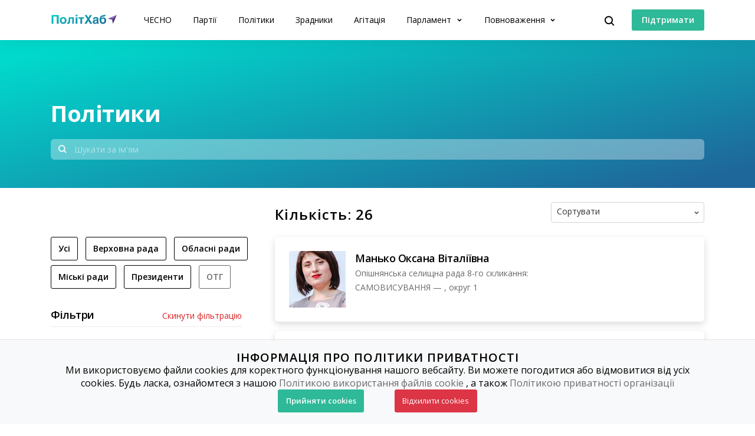

--- FILE ---
content_type: text/html; charset=utf-8
request_url: https://www.chesno.org/politician/otg/?otg=66&page=2
body_size: 26081
content:

<!doctype html>
<html lang="uk">
<head>
<meta charset="utf-8">
<meta content="width=device-width, initial-scale=1.0, maximum-scale=1.0, user-scalable=0, shrink-to-fit=no" name="viewport">
<meta name="description" content="Iнформацiю про полiтикiв Ви можете знайти тут. Хто з полiтикiв &amp;quot;кнопкодав&amp;quot;, &amp;quot;прогульник&amp;quot; або фігурант антикорупційних розслідувань. Тиснiть та дізнайтесь вже зараз!">
<meta property="og:url" content="http://www.chesno.org/politician/" />
<meta property="og:title" content="" />
<meta property="og:description" content="Iнформацiю про полiтикiв Ви можете знайти тут. Хто з полiтикiв &amp;quot;кнопкодав&amp;quot;, &amp;quot;прогульник&amp;quot; або фігурант антикорупційних розслідувань. Тиснiть та дізнайтесь вже зараз!" />
<meta property="og:image" content="https://cdn.chesno.org/web/static/common/img/mem_share_image.3b47d16e8c0a.jpg" />
<meta property="og:image:width" content="1200" />
<meta property="og:image:height" content="630" />
<meta name="twitter:description" content="Iнформацiю про полiтикiв Ви можете знайти тут. Хто з полiтикiв &amp;quot;кнопкодав&amp;quot;, &amp;quot;прогульник&amp;quot; або фігурант антикорупційних розслідувань. Тиснiть та дізнайтесь вже зараз!">
<title>
Полiтики — вся iнформацiя про полiтикiв України
</title>
<link rel="canonical" href="https://www.chesno.org/politician/otg/?otg=66&amp;page=2">
<link rel="icon" href="https://cdn.chesno.org/web/static/common/img/favicon.6a344b156043.png" type="image/png">
<link rel="apple-touch-icon" href="https://cdn.chesno.org/web/static/common/img/apple-touch-icon.a9cb2f2c368c.png" sizes="76x76">
<!-- Core CSS -->
<link href="https://fonts.googleapis.com/css?family=Open+Sans:400,600,700,800&amp;subset=cyrillic-ext" rel="stylesheet">
<link href="https://cdn.chesno.org/web/static/vendor/bootstrap-4/css/bootstrap.min.a15c2ac3234a.css" rel="stylesheet">
<link href="https://cdn.chesno.org/web/static/vendor/vue-bootstrap-typeahead/VueBootstrapTypeahead.f4034e7936bb.css" rel="stylesheet">
<!-- Custom styles for this template -->
<link href="https://cdn.chesno.org/web/static/common/sass/new_main.2a9c09e9f033.css" rel="stylesheet">
<link href="https://cdn.chesno.org/web/static/vendor/vue-select/vue-select.c88978690391.css" rel="stylesheet">
<script>
(function(i,s,o,g,r,a,m){i['GoogleAnalyticsObject']=r;i[r]=i[r]||function(){
(i[r].q=i[r].q||[]).push(arguments)},i[r].l=1*new Date();a=s.createElement(o),
m=s.getElementsByTagName(o)[0];a.async=1;a.src=g;m.parentNode.insertBefore(a,m)
})(window,document,'script','//www.google-analytics.com/analytics.js','ga');
ga('create', 'UA-42440762-1', 'chesno.org');
ga('send', 'pageview');
</script>
<!-- Facebook Pixel Code -->
<script>
!function(f,b,e,v,n,t,s)
{if(f.fbq)return;n=f.fbq=function(){n.callMethod?
n.callMethod.apply(n,arguments):n.queue.push(arguments)};
if(!f._fbq)f._fbq=n;n.push=n;n.loaded=!0;n.version='2.0';
n.queue=[];t=b.createElement(e);t.async=!0;
t.src=v;s=b.getElementsByTagName(e)[0];
s.parentNode.insertBefore(t,s)}(window,document,'script',
'https://connect.facebook.net/en_US/fbevents.js');
fbq('init', '3980000255437378'); 
fbq('track', 'PageView');
</script>
<noscript>
<img height="1" width="1" 
src="https://www.facebook.com/tr?id=3980000255437378&ev=PageView
&noscript=1"/>
</noscript>
<!-- End Facebook Pixel Code -->
</head>
<body>
<!-- Cookies Message Popup -->
<div id="cookie-popup" class="popup">
<div class="popup-content">
<h2>ІНФОРМАЦІЯ ПРО ПОЛІТИКИ ПРИВАТНОСТІ</h2>
<p>Ми використовуємо файли cookies для коректного функціонування нашого вебсайту. Ви можете погодитися або
відмовитися від усіх cookies. Будь ласка, ознайомтеся з нашою
<a class="link-gray-primary" href="https://www.chesno.org/information/confidentiality/"
onclick="ga('send', 'event', 'Футер', 'Політика конфіденційності', '/politician/otg/')">Політикою
використання файлів cookie</a>
, а також
<a class="link-gray-primary" href="https://www.chesno.org/information/privacy/"
onclick="ga('send', 'event', 'Футер', 'Політика приватності', '/politician/otg/')">
Політикою приватності організації
</a></p>
<script>
function setCookie(name, value, daysToExpire) {
let expires = "";
if (daysToExpire) {
const date = new Date();
date.setTime(date.getTime() + (daysToExpire * 24 * 60 * 60 * 1000));
expires = "; expires=" + date.toUTCString();
}
document.cookie = name + "=" + value + expires + "; path=/";
}
function getCookie(name) {
const rightPart = document.cookie.split(`${name}=`)
if (rightPart.length < 2) {
return null;
}
return rightPart[1].split(';')[0];
}
function close_cookies_popup(cookie_value) {
document.getElementById('cookie-popup').style.visibility = 'hidden'
setCookie('cookies_agreed', cookie_value, 365)
}
window.onload = function () {
const cookies_agreed = getCookie('cookies_agreed')
if (!cookies_agreed) {
document.getElementById('cookie-popup').style.visibility = 'visible';
} else if (cookies_agreed === '0') {
document.cookie.split('; ').forEach(cookie => {
const [key, value] = cookie.split('=');
if (key!== 'cookies_agreed') {
console.log({key})
setCookie(key, value, -1);
}
})
}
}
</script>
<div>
<a class="btn btn-green btn-text btn-wide" onclick="close_cookies_popup('1')">
Прийняти cookies
</a>
<a class="btn btn-danger btn-text btn-wide" onclick="close_cookies_popup('0')">
Відхилити cookies
</a>
</div>
</div>
</div>
<!-- End Cookies Message Popup -->
<!-- Navbar -->
<nav class="navbar navbar-shadow navbar-expand-lg navbar-polithub bg-white fixed-top" id="navbar">
<div class="container d-flex flex-row">
<button @click="navOpen = true" class="navbar-toggler collapsed" type="button" data-toggle="collapse"
data-target="#navigation" aria-controls="navigation" aria-expanded="false"
aria-label="Toggle navigation">
<span class="navbar-toggler-bar"></span>
<span class="navbar-toggler-bar"></span>
<span class="navbar-toggler-bar"></span>
</button>
<div class="navbar-translate order-lg-1">
<a class="navbar-brand" href="/polithub/"
onclick="ga('send', 'event', 'Навігація ПолітХаб', 'На головну', '/politician/otg/')">
<img src="https://cdn.chesno.org/web/static/common/img/logos/polithub-logo.ee2d8201bc32.svg" class="polithub-logo" alt="Лого ПолітХаб"/>
</a>
</div>
<ul class="navbar-nav order-lg-3">
<li class="nav-item">
<button class="btn btn-search" @click="isActive = true">
<img src="https://cdn.chesno.org/web/static/common/img/icons/search.fcd9b8cca4ef.svg" alt="Іконка пошуку"/>
</button>
</li>
<li class="nav-item search-form">
<transition name="search-transition">
<search
:data="items"
ref="search"
v-model="itemsSearch"
:serializer="s => s.title"
placeholder="Шукати на сайті"
searchpage=""
:default-suggestions="true"
@hit="selectedItem = redirect($event)"
@blur="handleBlur"
@focus="handleFocus"
v-if="isActive"
:auto-focus="true"
>
<template slot="suggestion" slot-scope="{ data, htmlText }">
<div class="item-container">
<div class="title">
<img class="avatar" v-bind:src="data.image" v-if="data.image"/>
<img src="https://cdn.chesno.org/web/static/common/img/icons/search-gray.dfe8897d4bf6.svg" v-else class="search-icon"/>
<span class="link" v-html="htmlText"></span>&nbsp;<img v-bind:src="data.emoji" v-if="data.emoji"/>
</div>
<div class="subtitle" v-if="data.tags">
<small v-for="(tag, index) in data.tags"><span v-if="index == 1">&nbsp;/&nbsp;</span>[[ tag ]]</small>
</div>
</div>
</template>
<template slot="prepend">
<button class="btn search-submit" @mousedown="submit">
<img src="https://cdn.chesno.org/web/static/common/img/icons/search.fcd9b8cca4ef.svg" alt="Іконка пошуку" />
</button>
</template>
<template slot="append">
<button class="btn search-clear" href="#" @click="clear">
<img src="https://cdn.chesno.org/web/static/common/img/icons/empty-search-results.762b290b4b9e.svg" alt="" />
</button>
<button class="btn search-close" href="#" @click="close">
<img src="https://cdn.chesno.org/web/static/common/img/icons/ic-close.60fdeaef52b4.svg"/>
</button>
</template>
<template slot="suggestion-header" slot-scope="{}" v-if="header">
<span class="vbst-item list-group-item">
<div class="item-container">
<div class="title header">
<span class="link">[[ header ]]</span>
</div>
</div>
</span>
</template>
<template slot="suggestion-message" slot-scope="slotProps" v-if="nothing && isFocused">
<div class="list-group shadow vbt-autcomplete-list">
<span class="vbst-item list-group-item">
<div class="item-container">
<div class="title">
<span class="link"><strong>[[ nothingFound.title ]]</strong></span>
</div>
<div class="title hint">
<span class="link">[[ nothingFound.hint ]]</span>
</div>
</div>
</span>
</div>
</template>
</search>
</transition>
</li>
</ul>
<ul class="navbar-nav d-none d-lg-flex order-lg-4">
<li class="nav-item">
<a href="https://www.ipay.ua/ua/bills/charity-go-rukh-chesno-online" class="btn btn-green"
onclick="ga('send', 'event', 'Навігація ПолітХаб', 'Підтримати', '/politician/otg/')">
<span class="btn-text">Підтримати</span>
</a>
</li>
</ul>
<div class="collapse navbar-collapse order-lg-2" id="navigation" v-bind:class="{ navOpen: navOpen}">
<div class="navbar-collapse-container">
<ul class="navbar-nav mr-auto">
<li class="nav-item nav-header">
<button @click="navOpen = false" class="btn navbar-toggler navbar-toggler-close" type="button">
<img src="https://cdn.chesno.org/web/static/common/img/icons/ic-close.60fdeaef52b4.svg" alt="Іконка закрити"/>
</button>
</li>
<li class="nav-item nav-menu-item">
<a class="nav-link" href="https://www.chesno.org/"
onclick="ga('send', 'event', 'Навігація ПолітХаб', 'На головну ЧЕСНО', '/politician/otg/')">
ЧЕСНО
</a>
</li>
<li class="nav-item nav-menu-item">
<a class="nav-link" href="/party/"
onclick="ga('send', 'event', 'Навігація ПолітХаб', 'Партії', '/politician/otg/')">
Партії
</a>
</li>
<li class="nav-item nav-menu-item">
<a class="nav-link" href="/politician/"
onclick="ga('send', 'event', 'Навігація ПолітХаб', 'Політики', '/politician/otg/')">
Політики
</a>
</li>
<li class="nav-item nav-menu-item">
<a class="nav-link" href="/traitors/"
onclick="ga('send', 'event', 'Навігація ПолітХаб', 'Політики', '/politician/otg/')">
Зрадники
</a>
</li>
<li class="nav-item nav-menu-item">
<a class="nav-link" href="/political-ads/"
onclick="ga('send', 'event', 'Навігація ПолітХаб', 'Агітація', '/politician/otg/')">
Агітація
</a>
</li>
<li class="nav-item nav-menu-item dropdown">
<a class="nav-link dropdown-toggle" href="#" id="elections" data-toggle="dropdown"
aria-haspopup="true" aria-expanded="false"
onclick="ga('send', 'event', 'Навігація ПолітХаб', 'Парламент', '/politician/otg/')">
Парламент
</a>
<div class="dropdown-menu" aria-labelledby="elections">
<div class="container">
<div class="row">
<div class="col-12">
<ul class="list-unstyled dropdown-list">
<li class="dropdown-list-item">
<a class="link-black" href="/factions/"
onclick="ga('send', 'event', 'Навігація ПолітХаб', 'Фракції', '/politician/otg/')">Фракції</a>
</li>
<li class="dropdown-list-item">
<a class="link-black" href="/legislation/sessions/"
onclick="ga('send', 'event', 'Навігація ПолітХаб', 'Сесії', '/politician/otg/')">Сесії</a>
</li>
<li class="dropdown-list-item">
<a class="link-black" href="https://parlameter.chesno.org/"
onclick="ga('send', 'event', 'Навігація ПолітХаб', 'Парламетр', '/politician/otg/')">Парламетр</a>
</li>
</ul>
</div>
</div>
</div>
</div>
</li>
<li class="nav-item nav-menu-item dropdown">
<a class="nav-link dropdown-toggle" href="#" id="elections" data-toggle="dropdown"
aria-haspopup="true" aria-expanded="false"
onclick="ga('send', 'event', 'Навігація ПолітХаб', 'Повноваження', '/politician/otg/')">
Повноваження
</a>
<div class="dropdown-menu" aria-labelledby="elections">
<div class="container">
<div class="row">
<div class="col-12">
<ul class="list-unstyled dropdown-list">
<li class="dropdown-list-item">
<a class="link-black"
href="https://www.chesno.org/authority-president"
onclick="ga('send', 'event', 'Навігація ПолітХаб', 'Президент', '/politician/otg/')">Президент</a>
</li>
<li class="dropdown-list-item">
<a class="link-black"
href="https://www.chesno.org/authority-member-of-parliament"
onclick="ga('send', 'event', 'Навігація ПолітХаб', 'Народний депутат', '/politician/otg/')">Народний
депутат</a>
</li>
<li class="dropdown-list-item">
<a class="link-black"
href="https://www.chesno.org/authority-local-deputy"
onclick="ga('send', 'event', 'Навігація ПолітХаб', 'Депутат місцевої ради', '/politician/otg/')">Депутат
місцевої ради</a>
</li>
<li class="dropdown-list-item">
<a class="link-black"
href="https://www.chesno.org/authority-mayor"
onclick="ga('send', 'event', 'Навігація ПолітХаб', 'Міський голова', '/politician/otg/')">Міський
голова</a>
</li>
<li class="dropdown-list-item">
<a class="link-black"
href="https://www.chesno.org/authority-obl-deputy"
onclick="ga('send', 'event', 'Навігація ПолітХаб', 'Депутат обласної ради', '/politician/otg/')">Депутат
обласної ради</a>
</li>
<li class="dropdown-list-item">
<a class="link-black"
href="https://www.chesno.org/authority-reg-deputy"
onclick="ga('send', 'event', 'Навігація ПолітХаб', 'Депутат районної ради', '/politician/otg/')">Депутат
районної ради</a>
</li>
</ul>
</div>
</div>
</div>
</div>
</li>
<li class="nav-item btn-box">
<a href="https://www.ipay.ua/ua/bills/charity-go-rukh-chesno-online" class="btn btn-green"
onclick="ga('send', 'event', 'Навігація ПолітХаб', 'Підтримати', '/politician/otg/')">
<span class="btn-text">Підтримати</span>
</a>
<form action="https://www.chesno.org/i18n/setlang/" method="post"><input type="hidden" name="csrfmiddlewaretoken" value="KjoFb8ZdXRuf2RlwmjKYwLYvItvP1AYa6iJg9Umhv2o39IgqYxOdjSMaCZZmaB6K">
<input name="next" type="hidden" value="/en/politician/otg/?otg=66&amp;page=2" />
<input name="language" type="hidden" value="en" />
<input class="nav-btn btn btn-black" type="submit" value="EN" onclick="ga('send', 'event', 'Навігація', 'Англійська мова', '/politician/otg/')" />
</form>
</li>
</ul>
</div>
<div @click="navOpen = false" class="nav-shadow"></div>
</div>
</div>
</nav>
<!-- End Navbar -->
<!-- Main -->
<div id="app">
<div class="wrapper wrapper-top wrapper-lists-top ">
<div class="section section-large-bt">
<div class="container">
<div class="row">
<div class="col">
<h1 class="title-medium">Політики</h1>
</div>
</div>
<div class="row">
<div class="col">
<form v-on:submit.prevent="onSubmit">
<div class="input-group input-group-transparent">
<div class="input-group-prepend">
<button class="btn" v-on:submit.prevent="onSubmit" type="submit">
<img src="https://cdn.chesno.org/web/static/common/img/icons/search-white.bcb31c83a43a.svg" class="search-icon"/>
</button>
</div>
<input v-model="name" class="form-control input-text-transparent" placeholder="Шукати за ім'ям">
</div>
</form>
</div>
</div>
</div>
</div>
</div>
<div class="wrapper wrapper-lists">
<div class="section section-xsmall">
<div class="container">
<div class="row">
<div class="col col-lg-8 offset-lg-4">
<div class="filtered-list-header-main">
<h2 class="title-small">Кількість: 26</h2>
<div class="filters d-none d-lg-block">
<v-select v-if="order.selected" :options="order.choices" v-model="order.selected" :clearable="false" v-bind:class="{ active: order.selected.code !== ''}"></v-select>
</div>
</div>
<div class="filters filters-mobile">
<div class="btn-filters-container">
<button class="btn btn-transparent btn-filters" @click="navOpen = true; mobileSort = false; mobileFilter = true">Фільтри</button>
<button class="btn btn-transparent btn-filters btn-filters-sort" @click="navOpen = true; mobileSort = true; mobileFilter = false">Сортувати</button>
</div>
<nav class="navbar navbar-contents navbar-expand-lg bg-white navbar-shadow d-lg-none">
<div class="container d-flex flex-row">
<div class="collapse navbar-collapse contents-collapse" v-bind:class="{ navOpen: navOpen}">
<div class="navbar-collapse-container">
<div class="navbar-nav">
<div class="navbar-collapse-header">
<button @click="navOpen = false" class="btn navbar-toggler navbar-toggler-close" type="button">
<img src="https://cdn.chesno.org/web/static/common/img/icons/ic-close.60fdeaef52b4.svg"/>
</button>
<a href="/politician/otg/" class="link-red link-empty-filters">Скинути фільтрацію</a>
</div>
<div v-bind:class="{ hideFilter: !mobileSort }">
<h3 class="title-small">Сортувати</h3>
<v-select v-if="order.selected" :options="order.choices" v-model="order.selected" :clearable="false" v-bind:class="{ active: order.selected.code !== ''}"></v-select>
</div>
<div v-bind:class="{ hideFilter: !mobileFilter }">
<h3 class="title-small">Фільтри</h3>
<div class="filtered-pages">
<a href="/politician/" class="btn btn-black btn-wide">Усі</a>
<a href="/politician/parliament/" class="btn btn-black btn-wide">Верховна рада</a>
<a href="/politician/states/" class="btn btn-black btn-wide">Обласні ради</a>
<a href="/politician/cities/" class="btn btn-black btn-wide">Міські ради</a>
<a href="/politician/presidents/" class="btn btn-black btn-wide">Президенти</a>
<a href="/politician/otg/" class="btn btn-black btn-wide active">ОТГ</a>
</div>
<h5 class="title-small filtered-list-subheader" v-if="convocations.selected">Верховна Рада</h5>
<h5 class="title-small filtered-list-subheader" v-if="states.selected">Обласні Ради</h5>
<h5 class="title-small filtered-list-subheader" v-if="cities.selected">Міські Ради</h5>
<v-select v-if="convocations.selected" :options="convocations.choices" v-model="convocations.selected" :clearable="false" @search:blur="fetchDistrictsOptions(); fetchFactionOptions(); fetchPartyOptions()" v-bind:class="{ active: convocations.selected.code !== ''}"></v-select>
<v-select v-if="states.selected" :options="states.choices" v-model="states.selected" :clearable="false" @search:blur="fetchPartyOptions()" v-bind:class="{ active: states.selected.code !== ''}"></v-select>
<v-select v-if="!states.selected && !cities.selected && !presidentsYear.selected && !otg.selected" :options="elected.choices" v-model="elected.selected" :clearable="false" @search:blur="fetchPartyOptions()" v-bind:class="{ active: elected.selected.code !== ''}"></v-select>
<v-select v-if="states.selected" :options="statesElected.choices" v-model="statesElected.selected" :clearable="false" v-bind:class="{ active: statesElected.selected.code !== ''}"></v-select>
<v-select v-if="statesYear.selected" :options="statesYear.choices" v-model="statesYear.selected" :placeholder="statesYear.selected.label" :clearable="false" v-bind:class="{ active: statesYear.selected.code !== ''}"></v-select>
<v-select v-if="cities.selected" :options="cities.choices" v-model="cities.selected" :placeholder="cities.selected.label" :clearable="false" @search:blur="fetchPartyOptions()" v-bind:class="{ active: cities.selected.code !== ''}"></v-select>
<v-select v-if="citiesYear.selected" :options="citiesYear.choices" v-model="citiesYear.selected" :placeholder="citiesYear.selected.label" :clearable="false" v-bind:class="{ active: citiesYear.selected.code !== ''}"></v-select>
<v-select v-if="cities.selected" :options="citiesElected.choices" v-model="citiesElected.selected" :placeholder="citiesElected.selected.label" :clearable="false" v-bind:class="{ active: citiesElected.selected.code !== ''}"></v-select>
<v-select v-if="otg.selected" :options="otg.choices" v-model="otg.selected" :placeholder="otg.selected.label" :clearable="false" v-bind:class="{ active: otg.selected.code !== ''}"></v-select>
<v-select v-if="presidentsYear.selected" :options="presidentsYear.choices" v-model="presidentsYear.selected" :placeholder="presidentsElected.selected.label" :clearable="false" v-bind:class="{ active: presidentsYear.selected.code !== ''}"></v-select>
<v-select v-if="presidentsYear.selected" :options="presidentsElected.choices" v-model="presidentsElected.selected" :placeholder="presidentsElected.selected.label" :clearable="false" v-bind:class="{ active: presidentsElected.selected.code !== ''}"></v-select>
<v-select v-if="party.selected && !otg.selected" :options="party.choices" v-model="party.selected" :clearable="false" v-bind:class="{ active: party.selected.code !== ''}"></v-select>
<v-select v-if="electionType.selected" :options="electionType.choices" v-model="electionType.selected" :clearable="false" v-bind:class="{ active: electionType.selected.code !== ''}"></v-select>
<v-select v-if="mjDistricts.selected && convocations.selected.code" :options="mjDistricts.choices" v-model="mjDistricts.selected" :clearable="false" v-bind:class="{ active: mjDistricts.selected.code !== ''}"></v-select>
<v-select v-if="factions.selected && convocations.selected.code" :options="factions.choices" v-model="factions.selected" :clearable="false" v-bind:class="{ active: factions.selected.code !== ''}"></v-select>
<h5 class="title-small filtered-list-subheader">Негативні характеристики</h5>
<v-select v-if="far.selected" :options="far.choices" v-model="far.selected" :clearable="false" :searchable="false" v-bind:class="{ active: far.selected.code !== ''}"></v-select>
<v-select v-if="absentee.selected" :options="absentee.choices" v-model="absentee.selected" :placeholder="absentee.selected.label" :clearable="false" :searchable="false" v-bind:class="{ active: absentee.selected.code !== ''}"></v-select>
<v-select v-if="knop.selected" :options="knop.choices" v-model="knop.selected" :placeholder="knop.selected.label" :clearable="false" :searchable="false" v-bind:class="{ active: knop.selected.code !== ''}"></v-select>
<v-select v-if="grechka.selected" :options="grechka.choices" v-model="grechka.selected" :placeholder="grechka.selected.label" :clearable="false" :searchable="false" v-bind:class="{ active: grechka.selected.code !== ''}"></v-select>
<v-select v-if="resignation.selected && (!presidentsYear.selected)" :options="resignation.choices" v-model="resignation.selected" :placeholder="resignation.selected.label" :clearable="false" :searchable="false" v-bind:class="{ active: resignation.selected.code !== ''}"></v-select>
</div>
<button class="btn btn-primary-light btn-wide" v-on:click="onSubmit(); callAnalytics('Кнопка фільтрувати')"><span v-if="mobileFilter">Фільтрувати</span><span v-else-if="mobileSort">Відсортувати</span></button>
</div>
</div>
<div @click="navOpen = false" class="nav-shadow"></div>
</div>
</div>
</nav>
</div>
</div>
</div>
<div class="row">
<div class="d-none d-lg-block col-lg-4">
<div class="filtered-pages">
<a href="/politician/" class="btn btn-black">Усі</a>
<a href="/politician/parliament/" class="btn btn-black">Верховна рада</a>
<a href="/politician/states/" class="btn btn-black">Обласні ради</a>
<a href="/politician/cities/" class="btn btn-black">Міські ради</a>
<a href="/politician/presidents/" class="btn btn-black">Президенти</a>
<a href="/politician/otg/" class="btn btn-black active">ОТГ</a>
</div>
<div id="filtered-list" class="filtered-list">
<div class="filtered-list-header">
<h3 class="title-small">Фільтри</h3>
<a href="/politician/otg/" class="link-red link-empty-filters">Скинути фільтрацію</a>
</div>
</div>
<div class="filters">
<h5 class="title-small filtered-list-subheader" v-if="convocations.selected">Верховна Рада</h5>
<h5 class="title-small filtered-list-subheader" v-if="states.selected">Обласні Ради</h5>
<h5 class="title-small filtered-list-subheader" v-if="cities.selected">Міські Ради</h5>
<v-select v-if="convocations.selected" :options="convocations.choices" v-model="convocations.selected" :clearable="false" @search:blur="fetchDistrictsOptions(); fetchFactionOptions(); fetchPartyOptions()" v-bind:class="{ active: convocations.selected.code !== ''}"></v-select>
<v-select v-if="states.selected" :options="states.choices" v-model="states.selected" :clearable="false" @search:blur="fetchPartyOptions()" v-bind:class="{ active: states.selected.code !== ''}"></v-select>
<v-select v-if="!states.selected && !cities.selected && !presidentsYear.selected && !otg.selected" :options="elected.choices" v-model="elected.selected" :clearable="false" @search:blur="fetchPartyOptions()" v-bind:class="{ active: elected.selected.code !== ''}"></v-select>
<v-select v-if="states.selected" :options="statesElected.choices" v-model="statesElected.selected" :clearable="false" v-bind:class="{ active: statesElected.selected.code !== ''}"></v-select>
<v-select v-if="statesYear.selected" :options="statesYear.choices" v-model="statesYear.selected" :placeholder="statesYear.selected.label" :clearable="false" v-bind:class="{ active: statesYear.selected.code !== ''}"></v-select>
<v-select v-if="cities.selected" :options="cities.choices" v-model="cities.selected" :placeholder="cities.selected.label" :clearable="false" @search:blur="fetchPartyOptions()" v-bind:class="{ active: cities.selected.code !== ''}"></v-select>
<v-select v-if="citiesYear.selected" :options="citiesYear.choices" v-model="citiesYear.selected" :placeholder="citiesYear.selected.label" :clearable="false" v-bind:class="{ active: citiesYear.selected.code !== ''}"></v-select>
<v-select v-if="cities.selected" :options="citiesElected.choices" v-model="citiesElected.selected" :placeholder="citiesElected.selected.label" :clearable="false" v-bind:class="{ active: citiesElected.selected.code !== ''}"></v-select>
<v-select v-if="otg.selected" :options="otg.choices" v-model="otg.selected" :placeholder="otg.selected.label" :clearable="false" v-bind:class="{ active: otg.selected.code !== ''}"></v-select>
<v-select v-if="presidentsYear.selected" :options="presidentsYear.choices" v-model="presidentsYear.selected" :placeholder="presidentsElected.selected.label" :clearable="false" v-bind:class="{ active: presidentsYear.selected.code !== ''}"></v-select>
<v-select v-if="presidentsYear.selected" :options="presidentsElected.choices" v-model="presidentsElected.selected" :placeholder="presidentsElected.selected.label" :clearable="false" v-bind:class="{ active: presidentsElected.selected.code !== ''}"></v-select>
<v-select v-if="party.selected && !otg.selected" :options="party.choices" v-model="party.selected" :clearable="false" v-bind:class="{ active: party.selected.code !== ''}"></v-select>
<v-select v-if="electionType.selected" :options="electionType.choices" v-model="electionType.selected" :clearable="false" v-bind:class="{ active: electionType.selected.code !== ''}"></v-select>
<v-select v-if="mjDistricts.selected && convocations.selected.code" :options="mjDistricts.choices" v-model="mjDistricts.selected" :clearable="false" v-bind:class="{ active: mjDistricts.selected.code !== ''}"></v-select>
<v-select v-if="factions.selected && convocations.selected.code" :options="factions.choices" v-model="factions.selected" :clearable="false" v-bind:class="{ active: factions.selected.code !== ''}"></v-select>
<h5 class="title-small filtered-list-subheader">Негативні характеристики</h5>
<v-select v-if="far.selected" :options="far.choices" v-model="far.selected" :clearable="false" :searchable="false" v-bind:class="{ active: far.selected.code !== ''}"></v-select>
<v-select v-if="absentee.selected" :options="absentee.choices" v-model="absentee.selected" :placeholder="absentee.selected.label" :clearable="false" :searchable="false" v-bind:class="{ active: absentee.selected.code !== ''}"></v-select>
<v-select v-if="knop.selected" :options="knop.choices" v-model="knop.selected" :placeholder="knop.selected.label" :clearable="false" :searchable="false" v-bind:class="{ active: knop.selected.code !== ''}"></v-select>
<v-select v-if="grechka.selected" :options="grechka.choices" v-model="grechka.selected" :placeholder="grechka.selected.label" :clearable="false" :searchable="false" v-bind:class="{ active: grechka.selected.code !== ''}"></v-select>
<v-select v-if="resignation.selected && !presidentsYear.selected && !convocations.selected" :options="resignation.choices" v-model="resignation.selected" :placeholder="resignation.selected.label" :clearable="false" :searchable="false" v-bind:class="{ active: resignation.selected.code !== ''}"></v-select>
<button class="btn btn-primary-light btn-wide" v-on:click="onSubmit(); callAnalytics('Кнопка фільтрувати')">Фільтрувати</button>
</div>
</div>
<div class="col col-lg-8">
<div id="filtered-list" class="filtered-list">
<div class="row card-wrapper">
<div class="col-12">
<div class="card card-list-item card-politician">
<div class="card-body">
<div class="card-container-info card-politician">
<div class="card-image">
<a href="https://www.chesno.org/politician/168172/">
<img class="avatar" src="https://cdn.chesno.org/web/media/thumbs/persons/05342p0DMaX5.jpg" alt="Фото: Манько Оксана Віталіївна">
</a>
</div>
<div class="card-content">
<div class="card-title">
<a href="https://www.chesno.org/politician/168172/" class="link-black">
Манько Оксана Віталіївна
</a>
</div>
<div class="card-description">
Опішнянська селищна рада 8-го скликання: САМОВИСУВАННЯ — , округ 1
</div>
</div>
</div>
</div>
</div>
</div>
<div class="col-12">
<div class="card card-list-item card-politician">
<div class="card-body">
<div class="card-container-info card-politician">
<div class="card-image">
<a href="https://www.chesno.org/politician/168183/">
<img class="avatar" src="https://cdn.chesno.org/web/media/thumbs/persons/nqwRmxV9Mvzd.jpg" alt="Фото: Мареха Олександр Васильович">
</a>
</div>
<div class="card-content">
<div class="card-title">
<a href="https://www.chesno.org/politician/168183/" class="link-black">
Мареха Олександр Васильович
</a>
</div>
<div class="card-description">
Опішнянська селищна рада 8-го скликання: САМОВИСУВАННЯ — , округ 3
</div>
</div>
</div>
</div>
</div>
</div>
<div class="col-12">
<div class="card card-list-item card-politician">
<div class="card-body">
<div class="card-container-info card-politician">
<div class="card-image">
<a href="https://www.chesno.org/politician/168173/">
<img class="avatar" src="https://cdn.chesno.org/web/media/thumbs/persons/R7B7LvjUUBVh.jpg" alt="Фото: Марченко Тетяна Дмитрівна">
</a>
</div>
<div class="card-content">
<div class="card-title">
<a href="https://www.chesno.org/politician/168173/" class="link-black">
Марченко Тетяна Дмитрівна
</a>
</div>
<div class="card-description">
Опішнянська селищна рада 8-го скликання: САМОВИСУВАННЯ — , округ 1
</div>
</div>
</div>
</div>
</div>
</div>
<div class="col-12">
<div class="card card-list-item card-politician">
<div class="card-body">
<div class="card-container-info card-politician">
<div class="card-image">
<a href="https://www.chesno.org/politician/168170/">
<img class="avatar" src="https://cdn.chesno.org/web/media/thumbs/persons/kND2Qg2AeVlV.jpg" alt="Фото: Чабан Наталія Федорівна">
</a>
</div>
<div class="card-content">
<div class="card-title">
<a href="https://www.chesno.org/politician/168170/" class="link-black">
Чабан Наталія Федорівна
</a>
</div>
<div class="card-description">
Опішнянська селищна рада 8-го скликання: <a href="https://www.chesno.org/party/56/">ПОЛІТИЧНА ПАРТІЯ "ЗА МАЙБУТНЄ"</a> — , округ 6
</div>
</div>
</div>
</div>
</div>
</div>
<div class="col-12">
<div class="card card-list-item card-politician">
<div class="card-body">
<div class="card-container-info card-politician">
<div class="card-image">
<a href="https://www.chesno.org/politician/168184/">
<img class="avatar" src="https://cdn.chesno.org/web/media/thumbs/persons/Qlh1p72rWo1L.jpg" alt="Фото: Авраменко Іван Васильович">
</a>
</div>
<div class="card-content">
<div class="card-title">
<a href="https://www.chesno.org/politician/168184/" class="link-black">
Авраменко Іван Васильович
</a>
</div>
<div class="card-description">
Опішнянська селищна рада 7-го скликання: САМОВИСУВАННЯ
</div>
</div>
</div>
</div>
</div>
</div>
<div class="col-12">
<div class="card card-list-item card-politician">
<div class="card-body">
<div class="card-container-info card-politician">
<div class="card-image">
<a href="https://www.chesno.org/politician/168181/">
<img class="avatar" src="https://cdn.chesno.org/web/media/thumbs/persons/bYK9miXldogB.jpg" alt="Фото: Грипич Світлана Валентинівна">
</a>
</div>
<div class="card-content">
<div class="card-title">
<a href="https://www.chesno.org/politician/168181/" class="link-black">
Грипич Світлана Валентинівна
</a>
</div>
<div class="card-description">
Опішнянська селищна рада 7-го скликання: САМОВИСУВАННЯ
</div>
</div>
</div>
</div>
</div>
</div>
<div class="col-12">
<div class="card card-list-item card-politician">
<div class="card-body">
<div class="card-container-info card-politician">
<div class="card-image">
<a href="https://www.chesno.org/politician/168174/">
<img class="avatar" src="https://cdn.chesno.org/web/static/common/img/no-logo.f9d7af32c8ac.png" alt="Фото: Гурин Олександр Іванович">
</a>
</div>
<div class="card-content">
<div class="card-title">
<a href="https://www.chesno.org/politician/168174/" class="link-black">
Гурин Олександр Іванович
</a>
</div>
<div class="card-description">
Опішнянська селищна рада 7-го скликання: САМОВИСУВАННЯ
</div>
</div>
</div>
</div>
</div>
</div>
<div class="col-12">
<div class="card card-list-item card-politician">
<div class="card-body">
<div class="card-container-info card-politician">
<div class="card-image">
<a href="https://www.chesno.org/politician/168168/">
<img class="avatar" src="https://cdn.chesno.org/web/media/thumbs/persons/unAC2TyrKrvz.jpg" alt="Фото: Жуков Валерій Васильович">
</a>
</div>
<div class="card-content">
<div class="card-title">
<a href="https://www.chesno.org/politician/168168/" class="link-black">
Жуков Валерій Васильович
</a>
</div>
<div class="card-description">
Опішнянська селищна рада 7-го скликання: <a href="https://www.chesno.org/party/222/">ПОЛІТИЧНА ПАРТІЯ ВСЕУКРАЇНСЬКЕ ОБʼЄДНАННЯ "БАТЬКІВЩИНА"</a>
</div>
</div>
</div>
</div>
</div>
</div>
<div class="col-12">
<div class="card card-list-item card-politician">
<div class="card-body">
<div class="card-container-info card-politician">
<div class="card-image">
<a href="https://www.chesno.org/politician/168182/">
<img class="avatar" src="https://cdn.chesno.org/web/media/thumbs/persons/PfjBP-JxYRR0.jpg" alt="Фото: Карпенко Вікторія Сергіївна">
</a>
</div>
<div class="card-content">
<div class="card-title">
<a href="https://www.chesno.org/politician/168182/" class="link-black">
Карпенко Вікторія Сергіївна
</a>
</div>
<div class="card-description">
Опішнянська селищна рада 7-го скликання: САМОВИСУВАННЯ
</div>
</div>
</div>
</div>
</div>
</div>
</div>
</div>
<ul class="pagination pagination-primary">
<li class="page-item"><a class="page-link" href="?otg=66">1</a></li>
<li class="page-item active">
<a class="page-link" href="?page=2">2</a>
</li>
<li class="page-item"><a class="page-link" href="?otg=66&amp;page=3">3</a></li>
</ul>
</div>
<form ref="filterForm" method="get" class="d-none">
<input name="n" v-model="name">
<input name="p" v-model="party.selected.code">
<input name="o" v-model="order.selected.code">
<input name="convocation" v-if="convocations.selected" v-model="convocations.selected.code">
<input name="election_type" v-if="electionType.selected" v-model="electionType.selected.code">
<input name="districts" v-if="mjDistricts.selected" v-model="mjDistricts.selected.code">
<input name="elected" v-if="!states.selected && !cities.selected && !presidentsYear.selected" v-model="elected.selected.code">
<input name="faction" v-if="factions.selected" v-model="factions.selected.code">
<input name="st" v-if="states.selected" v-model="states.selected.code">
<input name="st_year" v-if="statesYear.selected" v-model="statesYear.selected.code">
<input name="city" v-if="cities.selected" v-model="cities.selected.code">
<input name="city_year" v-if="citiesYear.selected" v-model="citiesYear.selected.code">
<input name="st_elected" v-if="states.selected" v-model="statesElected.selected.code">
<input name="city_elected" v-if="cities.selected" v-model="citiesElected.selected.code">
<input name="president_year" v-if="presidentsYear.selected" v-model="presidentsYear.selected.code">
<input name="president_elected" v-if="presidentsYear.selected" v-model="presidentsElected.selected.code">
<input name="otg" v-if="otg.selected" v-model="otg.selected.code">
<input name="far" v-if="far.selected" v-model="far.selected.code">
<input name="abs" v-if="absentee.selected" v-model="absentee.selected.code">
<input name="uv" v-if="knop.selected" v-model="knop.selected.code">
<input name="grechka" v-if="grechka.selected" v-model="grechka.selected.code">
<input name="resignation" v-if="resignation.selected" v-model="resignation.selected.code">
</form>
</div>
</div>
</div>
</div>
</div>
<!-- End Main -->
<!-- Footer -->
<footer class="footer">
<div class="container">
<div class="content">
<div class="row">
<div class="col-md-4">
<p>Платформа «ПолітХаб» була розроблена Громадським рухом <strong>ЧЕСНО</strong>. Аналітика та візуалізація даних роботи Верховної ради 9 розроблена у партнерстві з Danes Je Nov Dan. Ресурс підтримують Національний демократичний інститут (NDI), Національний фонд на підтримку демократії (NED) та Посольство Королівства Нідерландів в Україні (MATRA).</p>
</div>
<div class="col-md-4">
<p>Погляди, викладені на цій платформі, не обов’язково відображають погляди Національного демократичного інституту (NDI), Національного фонду на підтримку демократії (NED) та Посольства Королівства Нідерландів в Україні (MATRA).</p>
</div>
<div class="col-md-4">
<div class="partners box">
<a href="https://www.ned.org/" rel="nofollow">
<img src="https://cdn.chesno.org/web/static/common/img/partners/ned.06eea7602ce7.png" alt="Національний фонд на підтримку демократії (NED)">
</a>
<a href="https://www.ndi.org/eurasia/ukraine" rel="nofollow">
<img src="https://cdn.chesno.org/web/static/common/img/partners/ndi.b81382a5a8ea.png" alt="Національний демократичний інститут (NDI)">
</a>
<a href="https://www.netherlandsandyou.nl/" rel="nofollow">
<img src="https://cdn.chesno.org/web/static/common/img/partners/kingdom_of_netherlands.8fa47fe39418.png" alt="Посольство Королівства Нідерландів в Україні (MATRA)">
</a>
</div>
</div>
</div>
<hr>
<div class="row">
<div class="col-md-12 col-lg-4">
<div class="info-container">
<div class="footer-brand">
<div class="brand-image">
<a href="https://www.chesno.org/">
<img src="https://cdn.chesno.org/web/static/common/img/logo-gray.8b9b1d3334fd.png" alt="ЧЕСНО: лого">
</a>
</div>
<div class="brand-content">
<div class="brand-text"><a href="https://www.chesno.org/"
class="link-gray-primary">ЧЕСНО</a></div>
<div class="copyright">&copy; 2011-
<script>document.write(new Date().getFullYear())</script>
</div>
</div>
</div>
<p>Рух ЧЕСНО &mdash; це борці за якісну політичну культуру, які допомагають українцям розібратися у політиці та називають речі своїми іменами.</p>
<div class="donation">
<a href="https://www.ipay.ua/ua/bills/charity-go-rukh-chesno-online" class="btn btn-green"
onclick="ga('send', 'event', 'Футер', 'Підтримати', '/politician/otg/')">
<span class="btn-text">Підтримати</span>
</a>
</div>
</div>
</div>
<div class="col-md-3 col-lg-2">
<div class="footer-nav">
<h5>Про ЧЕСНО</h5>
<ul class="list-unstyled">
<li>
<a class="link-gray-primary"
href="https://www.chesno.org/information/about/"
onclick="ga('send', 'event', 'Футер', 'Про нас', '/politician/otg/')">
Про нас
</a>
</li>
<li>
<a class="link-gray-primary"
href="https://www.chesno.org/information/finances/"
onclick="ga('send', 'event', 'Футер', 'Звіти і фінанси', '/politician/otg/')">
Звіти і фінанси
</a>
</li>
<li>
<a class="link-gray-primary" href="https://www.chesno.org/t/206/10rokiv.html"
onclick="ga('send', 'event', 'Футер', 'Історія', '/politician/otg/')">
Історія
</a>
</li>
<li>
<a class="link-gray-primary"
href="https://www.chesno.org/information/methodologies/"
onclick="ga('send', 'event', 'Футер', 'Методології', '/politician/otg/')">
Методології
</a>
</li>
<li>
<a class="link-gray-primary"
href="https://www.chesno.org/information/privacy/"
onclick="ga('send', 'event', 'Футер', 'Політика приватності', '/politician/otg/')">
Політика приватності
</a>
</li>
<li>
<a class="link-gray-primary"
href="https://www.chesno.org/information/confidentiality/"
onclick="ga('send', 'event', 'Футер', 'Політика конфіденційності', '/politician/otg/')">
Політика конфіденційності
</a>
</li>
</ul>
</div>
</div>
<div class="col-md-3 col-lg-2">
<div class="footer-nav">
<h5>
<a class="link-black" href="https://www.chesno.org/what-we-do/"
onclick="ga('send', 'event', 'Футер', 'Що ми робимо', '/politician/otg/')">
Що ми робимо
</a>
</h5>
<ul class="list-unstyled">
<li>
<a class="link-gray-primary"
href="https://www.chesno.org/investigations/"
onclick="ga('send', 'event', 'Футер', 'Дослідження', '/politician/otg/')">
Дослідження
</a>
</li>
<li>
<a class="link-gray-primary"
href="https://www.chesno.org/polithub/"
onclick="ga('send', 'event', 'Футер', 'ПолітХаб', '/politician/otg/')">
ПолітХаб
</a>
</li>
<li>
<a class="link-gray-primary"
href="https://zp.chesno.org/"
onclick="ga('send', 'event', 'Футер', 'Золото партій', '/politician/otg/')">
Золото партій
</a>
</li>
<li>
<a class="link-gray-primary"
href="https://museum.chesno.org/"
onclick="ga('send', 'event', 'Футер', 'Музей агітації', '/politician/otg/')">
Музей агітації
</a>
</li>
<li>
<a class="link-gray-primary"
href="https://gromady.chesno.org/"
onclick="ga('send', 'event', 'Футер', 'ЧЕСНО.Громади', '/politician/otg/')">
ЧЕСНО.Громади
</a>
</li>
<li>
<a class="link-gray-primary" href="https://groups.chesno.org/"
onclick="ga('send', 'event', 'Футер', 'Групи інтересів', '/politician/otg/')">
Групи інтересів
</a>
</li>
<li>
<a class="link-gray-primary" href="https://popravky.chesno.org/"
onclick="ga('send', 'event', 'Футер', 'Поправки', '/politician/otg/')">
Поправки
</a>
</li>
</ul>
</div>
</div>
<div class="col-md-3 col-lg-2">
<div class="footer-nav">
<h5>Співпраця</h5>
<ul class="list-unstyled">
<li>
<a class="link-gray-primary"
href="https://www.chesno.org/communications/"
onclick="ga('send', 'event', 'Футер', 'Для ЗМІ', '/politician/otg/')">
Для ЗМІ
</a>
</li>
<li>
<a class="link-gray-primary"
href="https://www.chesno.org/post/rss/"
onclick="ga('send', 'event', 'Футер', 'RSS', '/politician/otg/')">
RSS
</a>
</li>
<li>
<a class="link-gray-primary"
href="https://www.chesno.org/post/list/vacancies/"
onclick="ga('send', 'event', 'Футер', 'Вакансії', '/politician/otg/')">
Вакансії
</a>
</li>
<li>
<a class="link-gray-primary"
href="https://www.chesno.org/post/list/tenders/"
onclick="ga('send', 'event', 'Футер', 'Тендери', '/politician/otg/')">
Тендери
</a>
</li>
</ul>
</div>
</div>
<div class="col-md-3 col-lg-2">
<div class="footer-nav social-box">
<ul class="list-unstyled list-social">
<h5>Ми у соцмережах</h5>
<li>
<a class="link-gray-primary" href="https://www.facebook.com/chesno.movement"
onclick="ga('send', 'event', 'Футер', 'Facebook', '/politician/otg/')">
<span class="icon-box">
<span class="icon icon-nohover">
<img src="https://cdn.chesno.org/web/static/common/img/icons/socials/facebook.cc8c9b89950b.svg "
alt="Facebook icon">
</span>
<span class="icon icon-hover">
<img src="https://cdn.chesno.org/web/static/common/img/icons/socials/facebook_hover.53086402e370.svg "
alt="Facebook icon">
</span>
</span>
Facebook
</a>
</li>
<li>
<a class="link-gray-primary" href="https://www.facebook.com/chesno.kyiv"
onclick="ga('send', 'event', 'Футер', 'Facebook Київ', '/politician/otg/')">
<span class="icon-box">
<span class="icon icon-nohover">
<img src="https://cdn.chesno.org/web/static/common/img/icons/socials/facebook.cc8c9b89950b.svg "
alt="Facebook Київ icon">
</span>
<span class="icon icon-hover">
<img src="https://cdn.chesno.org/web/static/common/img/icons/socials/facebook_hover.53086402e370.svg "
alt="Facebook Київ icon">
</span>
</span>
Facebook Київ
</a>
</li>
<li>
<a class="link-gray-primary" href="https://www.instagram.com/chesno_org"
onclick="ga('send', 'event', 'Футер', 'Instagram', '/politician/otg/')">
<span class="icon-box">
<span class="icon icon-nohover">
<img src="https://cdn.chesno.org/web/static/common/img/icons/socials/instagram.f3063e288adf.svg "
alt="Instagram icon">
</span>
<span class="icon icon-hover">
<img src="https://cdn.chesno.org/web/static/common/img/icons/socials/instagram_hover.11ddbdd26def.svg "
alt="Instagram icon">
</span>
</span>
Instagram
</a>
</li>
<li>
<a class="link-gray-primary" href="https://www.whatsapp.com/channel/0029VadscMl1iUxaH6qSxG3R"
onclick="ga('send', 'event', 'Футер', 'WhatsApp', '/politician/otg/')">
<span class="icon-box">
<span class="icon icon-nohover">
<img src="https://cdn.chesno.org/web/static/common/img/icons/socials/whatsapp.0c47424db1ef.svg "
alt="WhatsApp icon">
</span>
<span class="icon icon-hover">
<img src="https://cdn.chesno.org/web/static/common/img/icons/socials/whatsapp_hover.708adc714423.svg "
alt="WhatsApp icon">
</span>
</span>
WhatsApp
</a>
</li>
<li>
<a class="link-gray-primary" href="https://t.me/chesno_movement"
onclick="ga('send', 'event', 'Футер', 'Telegram', '/politician/otg/')">
<span class="icon-box">
<span class="icon icon-nohover">
<img src="https://cdn.chesno.org/web/static/common/img/icons/socials/telegram.73c69fd2e787.svg "
alt="Telegram icon">
</span>
<span class="icon icon-hover">
<img src="https://cdn.chesno.org/web/static/common/img/icons/socials/telegram_hover.ac4dc07153ce.svg "
alt="Telegram icon">
</span>
</span>
Telegram
</a>
</li>
<li>
<a class="link-gray-primary" href="https://www.youtube.com/@chesno_movement/featured"
onclick="ga('send', 'event', 'Футер', 'YouTube', '/politician/otg/')">
<span class="icon-box">
<span class="icon icon-nohover">
<img src="https://cdn.chesno.org/web/static/common/img/icons/socials/youtube.f08ba549db1b.svg "
alt="YouTube icon">
</span>
<span class="icon icon-hover">
<img src="https://cdn.chesno.org/web/static/common/img/icons/socials/youtube_hover.6539311d3851.svg "
alt="YouTube icon">
</span>
</span>
YouTube
</a>
</li>
<li>
<a class="link-gray-primary" href="https://x.com/chesno_movement"
onclick="ga('send', 'event', 'Футер', 'X', '/politician/otg/')">
<span class="icon-box">
<span class="icon icon-nohover">
<img src="https://cdn.chesno.org/web/static/common/img/icons/socials/twitter.91cfbe526e2e.svg "
alt="X icon">
</span>
<span class="icon icon-hover">
<img src="https://cdn.chesno.org/web/static/common/img/icons/socials/twitter_hover.20649370037a.svg "
alt="X icon">
</span>
</span>
X
</a>
</li>
</ul>
</div>
</div>
</div>
<hr>
<div class="footer-bottom">
<div class="row">
<div class="col-12 col-md-4">
<div class="contacts">
<a class="link-medium-gray-primary" href="/cdn-cgi/l/email-protection#741d1a121b34171c11071a1b5a1b0613" onclick="ga('send', 'event', 'Футер', 'Контакт - емейл', '/politician/otg/')"><span class="__cf_email__" data-cfemail="0b62656d644b68636e7865642564796c">[email&#160;protected]</span></a>
</div>
</div>
<div class="col-12 col-md-4">
<div class="depositphotos-logo">
<p class="license">
Використовуємо бібліотеку зображень
</p>
<a href="https://depositphotos.com/ua">
<img src="https://cdn.chesno.org/web/static/img/logos/Depositphotos-Logo-Dark.c2c85476e9a4.png"
alt="depositphotos: лого">
</a>
</div>
</div>
<div class="col-12 col-md-4 order-md-first">
<p class="license"><img src="https://cdn.chesno.org/web/static/common/img/icons/cc.a9245e217230.png" class="icon icon-cc"><span>
Якщо не вказано іншого, усі матеріали на цьому сайті розміщені на умовах
<a class="link-medium-gray-primary"
href="https://creativecommons.org/licenses/by-nc/4.0/deed.uk" rel="nofollow">Creative Commons</a>
із зазначенням авторства - Некомерційна 4.0 Міжнародна. Використання текстових, графічних,
фото-/відеоматеріалів сайту дозволяється за умови посилання.</span></p>
</div>
</div>
</div>
</div>
</div>
</footer>
<!-- End Footer -->
<!-- Core JS Files -->
<script data-cfasync="false" src="/cdn-cgi/scripts/5c5dd728/cloudflare-static/email-decode.min.js"></script><script src="https://cdnjs.cloudflare.com/ajax/libs/popper.js/1.11.0/umd/popper.min.js" integrity="sha384-b/U6ypiBEHpOf/4+1nzFpr53nxSS+GLCkfwBdFNTxtclqqenISfwAzpKaMNFNmj4" crossorigin="anonymous"></script>
<script src="https://cdn.chesno.org/web/static/vendor/jquery/jquery-3.3.1.min.a09e13ee94d5.js" type="text/javascript"></script>
<script src="https://cdn.chesno.org/web/static/vendor/bootstrap-4/js/bootstrap.min.e1d98d47689e.js" type="text/javascript"></script>
<script src="https://cdn.chesno.org/web/static/vendor/vuejs/vue.min.6d28c8d7165f.js"></script>
<script src="https://cdn.chesno.org/web/static/vendor/vue-bootstrap-typeahead/VueBootstrapTypeahead.umd.min.c01b5fc1b742.js?1" type="text/javascript"></script>
<script src="https://cdn.chesno.org/web/static/vendor/underscore/underscore.min.66e46fdc840c.js" type="text/javascript"></script>
<script src="https://cdn.chesno.org/web/static/vendor/vue-clipboard2/vue-clipboard.min.673953a2382e.js"></script>
<script src="https://cdn.chesno.org/web/static/common/js/vue-search.813ec7c8a6e3.js" type="text/javascript"></script>
<!-- End Core JS Files -->
<!-- Nonblocking additional JS Files -->
<script src="https://cdn.chesno.org/web/static/vendor/vue-select/vue-select.c5282a1920bb.js" type="text/javascript"></script>
<script src="https://cdn.chesno.org/web/static/common/js/filters.52695c00d93e.js" type="text/javascript"></script>
<script>
const order = new FilterSelect(
"",
[{"label": "\u0421\u043e\u0440\u0442\u0443\u0432\u0430\u0442\u0438", "code": ""}, {"label": "\u0417\u0430 \u0440\u0435\u043b\u0435\u0432\u0430\u043d\u0442\u043d\u0456\u0441\u0442\u044e", "code": "-relevance"}, {"label": "\u0417\u0430 \u0456\u043c`\u044f\u043c", "code": "name"}, {"label": "\u0417\u0430 \u0456\u043c`\u044f\u043c (\u0437 \u043a\u0456\u043d\u0446\u044f)", "code": "-name"}],
);
const convocations = new FilterSelect(
"",
[],
);
const electionType = new FilterSelect(
"",
[],
);
const party = new FilterSelect(
"",
[{"label": "\u041f\u0430\u0440\u0442\u0456\u0457 \u0442\u0430 \u0431\u043b\u043e\u043a\u0438", "code": ""}, {"label": "\u0410\u041f\u0423", "code": "80"}, {"label": "\u0410\u0414\u0412\u041e\u041a\u0410\u0422", "code": "2078"}, {"label": "\u0410\u043b\u044c\u0442\u0435\u0440\u043d\u0430\u0442\u0438\u0432\u0430", "code": "2006"}, {"label": "\u0410\u041b\u042c\u042f\u041d\u0421 \u0417\u0410 \u0421\u041e\u0426\u0406\u0410\u041b\u042c\u041d\u0423 \u0421\u041f\u0420\u0410\u0412\u0415\u0414\u041b\u0418\u0412\u0406\u0421\u0422\u042c", "code": "2079"}, {"label": "\u0410\u041d\u0422\u0418\u041a\u041e\u0420\u0423\u041f\u0426\u0406\u0419\u041d\u0418\u0419 \u0420\u0423\u0425", "code": "2080"}, {"label": "\u0410\u041d\u0422\u0418\u041a\u041e\u0420\u0423\u041f\u0426\u0406\u0419\u041d\u0418\u0419 \u0424\u0420\u041e\u041d\u0422", "code": "2168"}, {"label": "\u0411\u0434\u0436\u043e\u043b\u0430", "code": "2018"}, {"label": "\u0411\u0456\u043b\u0430 \u0426\u0435\u0440\u043a\u0432\u0430 \u0440\u0430\u0437\u043e\u043c", "code": "2020"}, {"label": "\u0411\u043b\u043e\u043a \u0410\u043d\u0430\u0442\u043e\u043b\u0456\u044f \u041a\u0443\u0447\u0435\u0440\u0435\u043d\u043a\u0430", "code": "1514"}, {"label": "\u0411\u043b\u043e\u043a \u0411\u0435\u0437\u043f\u0430\u0440\u0442\u0456\u0439\u043d\u0438\u0445 \"\u0421\u043e\u043d\u0446\u0435\"", "code": "289"}, {"label": "\u0411\u043b\u043e\u043a \u0411\u043e\u0440\u0438\u0441\u0430 \u041a\u043b\u0456\u043c\u0447\u0443\u043a\u0430 \"\u0420\u0456\u0434\u043d\u0430 \u0412\u043e\u043b\u0438\u043d\u044c\"", "code": "1842"}, {"label": "\u0411\u043b\u043e\u043a \u0411\u043e\u0440\u0438\u0441\u0430 \u041e\u043b\u0456\u0439\u043d\u0438\u043a\u0430 \u0442\u0430 \u041c\u0438\u0445\u0430\u0439\u043b\u0430 \u0421\u0438\u0440\u043e\u0442\u0438", "code": "286"}, {"label": "\u0411\u043b\u043e\u043a \u0412\u02bc\u044f\u0447\u0435\u0441\u043b\u0430\u0432\u0430 \u0427\u043e\u0440\u043d\u043e\u0432\u043e\u043b\u0430", "code": "494"}, {"label": "\u0411\u041b\u041e\u041a \u0412\u0410\u0414\u0418\u041c\u0410 \u0411\u041e\u0419\u0427\u0415\u041d\u041a\u0410", "code": "2121"}, {"label": "\u0411\u043b\u043e\u043a \u0412\u0456\u043a\u0430\u0440\u0447\u0443\u043a\u0430", "code": "1984"}, {"label": "\u0411\u041b\u041e\u041a \u0412\u0406\u041b\u041a\u0423\u041b\u0410 \u0423\u041a\u0420\u0410\u0407\u041d\u0421\u042c\u041a\u0410 \u041f\u0415\u0420\u0421\u041f\u0415\u041a\u0422\u0418\u0412\u0410", "code": "368"}, {"label": "\u0411\u043b\u043e\u043a \"\u0412\u0456\u043d\u043d\u0438\u0446\u044c\u043a\u0435 \u043e\u0431\u02bc\u0454\u0434\u043d\u0430\u043d\u043d\u044f \"\u041d\u041e\u0412\u0406\"", "code": "1582"}, {"label": "\u0411\u043b\u043e\u043a \u0412\u0456\u0442\u0430\u043b\u0456\u044f \u0416\u0443\u0440\u0430\u0432\u0441\u044c\u043a\u043e\u0433\u043e", "code": "1852"}, {"label": "\u0411\u043b\u043e\u043a \u0412\u0456\u0442\u0430\u043b\u0456\u044f \u041a\u043b\u0438\u0447\u043a\u0430", "code": "833"}, {"label": "\u0411\u043b\u043e\u043a \u0412\u043b\u0430\u0434\u0430 \u043d\u0430\u0440\u043e\u0434\u0443", "code": "442"}, {"label": "\u0411\u043b\u043e\u043a \u0412\u043e\u043b\u043e\u0434\u0438\u043c\u0438\u0440\u0430 \u0413\u043e\u0448\u043e\u0432\u0441\u044c\u043a\u043e\u0433\u043e - \"\u0417\u0430 \u0421\u043e\u044e\u0437\"", "code": "1989"}, {"label": "\u0411\u041b\u041e\u041a \u0412\u041e\u041b\u041e\u0414\u0418\u041c\u0418\u0420\u0410 \u0421\u0410\u041b\u042c\u0414\u041e", "code": "2148"}, {"label": "\u0411\u043b\u043e\u043a \u0412\u043e\u043b\u043e\u0434\u0438\u043c\u0438\u0440\u0430 \u0428\u0443\u043c\u0456\u043b\u043a\u0456\u043d\u0430 - \u0417\u0430 \u0425\u0430\u0440\u043a\u0456\u0432", "code": "679"}, {"label": "\u0411\u043b\u043e\u043a \"\u0412\u0441\u0435\u0443\u043a\u0440\u0430\u0457\u043d\u0441\u044c\u043a\u0430 \u0433\u0440\u043e\u043c\u0430\u0434\u0430\"", "code": "303"}, {"label": "\u0411\u043b\u043e\u043a \u0413\u043e\u043b\u043e\u0441 \u0433\u0440\u043e\u043c\u0430\u0434\u0438 \u041a\u0438\u0454\u0432\u0430", "code": "1932"}, {"label": "\u0411\u043b\u043e\u043a \"\u0413\u0440\u043e\u043c\u0430\u0434\u0430\"", "code": "1509"}, {"label": "\u0411\u043b\u043e\u043a \"\u0413\u0440\u043e\u043c\u0430\u0434\u044f\u043d\u0441\u044c\u043a\u0430 \u043f\u043e\u0437\u0438\u0446\u0456\u044f\"", "code": "1232"}, {"label": "\u0411\u041b\u041e\u041a \u0414\u0410\u0420\u0422\u0410 \u0412\u0415\u0419\u0414\u0415\u0420\u0410", "code": "141"}, {"label": "\u0411\u043b\u043e\u043a \"\u0414\u0435\u0440\u0436\u0430\u0432\u0430-\u0422\u0440\u0443\u0434\u043e\u0432\u0438\u0439 \u0421\u043e\u044e\u0437\"", "code": "277"}, {"label": "\u0411\u043b\u043e\u043a \u0414\u043c\u0438\u0442\u0440\u0430 \u0413\u043e\u043b\u0443\u0431\u043e\u0432\u0430", "code": "2093"}, {"label": "\u0411\u041b\u041e\u041a \u0415\u0414\u0423\u0410\u0420\u0414\u0410 \u0413\u0423\u0420\u0412\u0406\u0426\u0410", "code": "2045"}, {"label": "\u0411\u043b\u043e\u043a \"\u0404\u0432\u0433\u0435\u043d \u041c\u0430\u0440\u0447\u0443\u043a - \"\u0404\u0434\u043d\u0456\u0441\u0442\u044c\"", "code": "287"}, {"label": "\u0411\u043b\u043e\u043a \"\u0416\u0438\u0442\u043e\u043c\u0438\u0440\u044f\u043d\u0438\"", "code": "1853"}, {"label": "\u0411\u043b\u043e\u043a \"\u0417\u0430 \u041e\u0434\u0435\u0441\u0443! \u0417\u0430 \u043c\u0435\u0440\u0430!\"", "code": "1905"}, {"label": "\u0411\u043b\u043e\u043a \u0417\u0430 \u0447\u0435\u0441\u043d\u0443 \u0432\u043b\u0430\u0434\u0443", "code": "1931"}, {"label": "\u0411\u043b\u043e\u043a \u0406\u0433\u043e\u0440\u044f \u0413\u0443\u0437\u044f \"\u041d\u0430\u0446\u0456\u043e\u043d\u0430\u043b\u044c\u043d\u0438\u0439 \u0410\u043b\u044c\u044f\u043d\u0441\"", "code": "1840"}, {"label": "\u0411\u041b\u041e\u041a \u0406\u0413\u041e\u0420\u042f \u0421\u0415\u041c\u0415\u041d\u0427\u0415\u0412\u0410", "code": "2081"}, {"label": "\u0411\u043b\u043e\u043a \u041a\u0430\u0442\u0435\u0440\u0438\u043d\u0447\u0443\u043a\u0430", "code": "832"}, {"label": "\u0411\u041b\u041e\u041a \u041a\u0415\u0420\u041d\u0415\u0421\u0410 - \u0423\u0421\u041f\u0406\u0428\u041d\u0418\u0419 \u0425\u0410\u0420\u041a\u0406\u0412!", "code": "2140"}, {"label": "\u0411\u043b\u043e\u043a \u041b\u0430\u0437\u0430\u0440\u0435\u043d\u043a\u0430", "code": "275"}, {"label": "\u0411\u043b\u043e\u043a \u041b\u0435\u043e\u043d\u0456\u0434\u0430 \u0427\u0435\u0440\u043d\u043e\u0432\u0435\u0446\u044c\u043a\u043e\u0433\u043e", "code": "835"}, {"label": "\u0411\u043b\u043e\u043a \u041b\u0438\u0442\u0432\u0438\u043d\u0430", "code": "294"}, {"label": "\u0411\u041b\u041e\u041a \u041b\u0406\u0412\u0418\u0425 \u0421\u0418\u041b \u0423\u041a\u0420\u0410\u0407\u041d\u0418", "code": "361"}, {"label": "\u0411\u043b\u043e\u043a \u041c\u0438\u043a\u043e\u043b\u0438 \u0411\u0443\u043b\u0430\u0442\u0435\u0446\u044c\u043a\u043e\u0433\u043e", "code": "459"}, {"label": "\u0411\u041b\u041e\u041a \u041c\u0406\u0425\u0415\u0406\u041b\u0410 \u0421\u0410\u0410\u041a\u0410\u0428\u0412\u0406\u041b\u0406", "code": "2083"}, {"label": "\u0411\u043b\u043e\u043a \u041d\u0430\u0440\u043e\u0434\u043d\u043e-\u0434\u0435\u043c\u043e\u043a\u0440\u0430\u0442\u0438\u0447\u043d\u0438\u0445 \u043f\u0430\u0440\u0442\u0456\u0439", "code": "272"}, {"label": "\u0411\u043b\u043e\u043a \u041d\u0430\u0442\u0430\u043b\u0456\u0457 \u0412\u0456\u0442\u0440\u0435\u043d\u043a\u043e \"\u041d\u0430\u0440\u043e\u0434\u043d\u0430 \u043e\u043f\u043e\u0437\u0438\u0446\u0456\u044f\"", "code": "266"}, {"label": "\u0411\u043b\u043e\u043a \"\u041d\u0430\u0446\u0456\u043e\u043d\u0430\u043b\u044c\u043d\u0438\u0439 \u0412\u0438\u0431\u0456\u0440\"", "code": "675"}, {"label": "\u0411\u043b\u043e\u043a \"\u041d\u0430\u0446\u0456\u043e\u043d\u0430\u043b\u044c\u043d\u0438\u0439 \u0444\u0440\u043e\u043d\u0442\"", "code": "248"}, {"label": "\u0411\u043b\u043e\u043a \"\u041d\u0430\u0448\u0430 \u0423\u043a\u0440\u0430\u0457\u043d\u0430\"", "code": "202"}, {"label": "\u041d\u0423\u041d\u0421", "code": "293"}, {"label": "\u0411\u043b\u043e\u043a \u041d\u0420\u0423-\u041d\u0414\u041f \"\u041d\u0430\u0448\u0435 \u043c\u0456\u0441\u0442\u043e\"", "code": "1067"}, {"label": "\u0411\u043b\u043e\u043a \u041e\u043b\u0435\u043a\u0441\u0430\u043d\u0434\u0440\u0430 \u041d\u0456\u043a\u0443\u043b\u0456\u043d\u0430", "code": "1029"}, {"label": "\u0411\u043b\u043e\u043a \u041e\u043b\u0435\u043a\u0441\u0430\u043d\u0434\u0440\u0430 \u041e\u043c\u0435\u043b\u044c\u0447\u0435\u043d\u043a\u0430", "code": "1943"}, {"label": "\u0411\u041b\u041e\u041a \u041e\u041f\u041e\u0417\u0418\u0426\u0406\u0419\u041d\u0418\u0425 \u0421\u0418\u041b", "code": "2001"}, {"label": "\u0411\u043b\u043e\u043a \u041f\u0430\u0432\u043b\u044e\u043a\u0430", "code": "1169"}, {"label": "\u0411\u043b\u043e\u043a \u043f\u0430\u0440\u0442\u0456\u0457 \u043f\u0435\u043d\u0441\u0456\u043e\u043d\u0435\u0440\u0456\u0432 \u0423\u043a\u0440\u0430\u0457\u043d\u0438", "code": "1904"}, {"label": "\u0411\u043b\u043e\u043a \"\u041f\u0430\u0440\u0442\u0456\u044f \u043f\u0440\u0430\u0446\u0456 \u0442\u0430 \u041b\u0456\u0431\u0435\u0440\u0430\u043b\u044c\u043d\u0430 \u043f\u0430\u0440\u0442\u0456\u044f - \u0420\u0410\u0417\u041e\u041c\"", "code": "249"}, {"label": "\u0411\u043b\u043e\u043a \"\u041f\u0430\u0442\u0440\u0456\u043e\u0442\u0438 \u0423\u043a\u0440\u0430\u0457\u043d\u0438\"", "code": "292"}, {"label": "\u0411\u043b\u043e\u043a \u043f\u043e\u043b\u0456\u0442\u0438\u0447\u043d\u0438\u0445 \u043f\u0430\u0440\u0442\u0456\u0439 \"\u041e\u043f\u043e\u0437\u0438\u0446\u0456\u0439\u043d\u0438\u0439 \u0431\u043b\u043e\u043a \"\u041d\u0435 \u0442\u0430\u043a!\"", "code": "270"}, {"label": "\u0411\u041b\u041e\u041a \u0421\u0412\u0406\u0422\u041b\u0418\u0427\u041d\u041e\u0407 \u0420\u0410\u0417\u041e\u041c!", "code": "190"}, {"label": "\u0411\u043b\u043e\u043a \u0423\u043a\u0440\u0430\u0457\u043d\u0441\u044c\u043a\u043e\u0457 \u043d\u0430\u0440\u043e\u0434\u043d\u043e\u0457 \u043f\u0430\u0440\u0442\u0456\u0457", "code": "1533"}, {"label": "\u0411\u043b\u043e\u043a \"\u0425\u0440\u0438\u0441\u0442\u0438\u044f\u043d\u0441\u044c\u043a\u0438\u0439 \u0431\u043b\u043e\u043a\"", "code": "301"}, {"label": "\u0411\u042e\u0422", "code": "197"}, {"label": "\u0411\u043b\u043e\u043a \u042e\u0440\u0456\u044f \u041a\u0430\u0440\u043c\u0430\u0437\u0456\u043d\u0430", "code": "271"}, {"label": "\u0411\u0420\u0410\u0422\u0421\u0422\u0412\u041e", "code": "114"}, {"label": "\u0412\u0430\u0436\u043b\u0438\u0432\u0438\u0439 \u043a\u043e\u0436\u0435\u043d", "code": "2021"}, {"label": "\u0412\u0410\u0420\u0422\u0410", "code": "2144"}, {"label": "\u0412\u0415\u041b\u0418\u041a\u0410 \u041a\u0420\u0410\u0407\u041d\u0410", "code": "2084"}, {"label": "\u0412\u0415\u041b\u0418\u041a\u0410 \u0423\u041a\u0420\u0410\u0407\u041d\u0410", "code": "115"}, {"label": "\u0412\u0438\u0431\u043e\u0440\u0447\u0438\u0439 \u0431\u043b\u043e\u043a \"\u0411\u043b\u043e\u043a \"\u0420\u0456\u0434\u043d\u0430 \u0422\u0435\u0440\u043d\u043e\u043f\u0456\u043b\u044c\u0449\u0438\u043d\u0430\"", "code": "1520"}, {"label": "\u0412\u0438\u0431\u043e\u0440\u0447\u0438\u0439 \u0431\u043b\u043e\u043a \"\u0411\u043b\u043e\u043a \u042f\u0440\u043e\u0441\u043b\u0430\u0432\u0430 \u0414\u0435\u043c\u0438\u0434\u0430\u0441\u044f\"", "code": "1522"}, {"label": "\u0423\u0420\u0410", "code": "296"}, {"label": "\u0412\u0438\u0431\u043e\u0440\u0447\u0438\u0439 \u0411\u043b\u043e\u043a \"\u041d\u0430\u0448\u0430 \u0411\u0430\u0442\u044c\u0456\u043a\u0432\u0449\u0438\u043d\u0430 - \u0422\u0435\u0440\u043d\u043e\u043f\u0456\u043b\u044c\u0449\u0438\u043d\u0430\"", "code": "1513"}, {"label": "\u0412\u0438\u0431\u043e\u0440\u0447\u0438\u0439 \u0431\u043b\u043e\u043a \"\u041d\u0430\u0448\u0430 \u0423\u043a\u0440\u0430\u0457\u043d\u0430\"", "code": "463"}, {"label": "\u041d\u0415\u041f", "code": "250"}, {"label": "\u0412\u0438\u0431\u043e\u0440\u0447\u0438\u0439 \u0431\u043b\u043e\u043a \u043f\u0430\u0440\u0442\u0456\u0439 \"\u0411\u043b\u043e\u043a \u041b\u0438\u0442\u0432\u0438\u043d\u0430\" (\u041d\u0430\u0440\u043e\u0434\u043d\u0430 \u043f\u0430\u0440\u0442\u0456\u044f \u0442\u0430 \u041d\u0430\u0440\u043e\u0434\u043d\u043e-\u0414\u0435\u043c\u043e\u043a\u0440\u0430\u0442\u0438\u0447\u043d\u0430 \u043f\u0430\u0440\u0442\u0456\u044f)", "code": "1529"}, {"label": "\u0412\u0438\u0431\u043e\u0440\u0447\u0438\u0439 \u0431\u043b\u043e\u043a \u043f\u0430\u0440\u0442\u0456\u0439 \"\u0412\u043f\u0435\u0440\u0435\u0434, \u0423\u043a\u0440\u0430\u0457\u043d\u043e!\"", "code": "243"}, {"label": "\u0412\u0438\u0431\u043e\u0440\u0447\u0438\u0439 \u0431\u043b\u043e\u043a \u043f\u0430\u0440\u0442\u0456\u0439 \"\u0404\u0432\u0440\u043e\u043f\u0435\u0439\u0441\u044c\u043a\u0438\u0439 \u0432\u0438\u0431\u0456\u0440 \u0423\u043a\u0440\u0430\u0457\u043d\u0438\"", "code": "245"}, {"label": "\u0412\u0438\u0431\u043e\u0440\u0447\u0438\u0439 \u0431\u043b\u043e\u043a \u043f\u0430\u0440\u0442\u0456\u0439 \"\u0417\u0430 \u042e\u0449\u0435\u043d\u043a\u0430!\"", "code": "213"}, {"label": "\u0412\u0438\u0431\u043e\u0440\u0447\u0438\u0439 \u0431\u043b\u043e\u043a \u043f\u0430\u0440\u0442\u0456\u0439 \"\u041c\u0435\u043d\u0448\u0435 \u0441\u043b\u0456\u0432\"", "code": "254"}, {"label": "\u0412\u0438\u0431\u043e\u0440\u0447\u0438\u0439 \u0431\u043b\u043e\u043a \u043f\u0430\u0440\u0442\u0456\u0439: \u041f\u0430\u0440\u0442\u0456\u044f \u041f\u0440\u0438\u0432\u0430\u0442\u043d\u043e\u0457 \u0412\u043b\u0430\u0441\u043d\u043e\u0441\u0442\u0456 \u0442\u0430 \u041f\u0430\u0440\u0442\u0456\u044f \"\u041d\u043e\u0432\u0430 \u041f\u043e\u043b\u0456\u0442\u0438\u043a\u0430\" - \"\u0411\u043b\u043e\u043a \u041e\u043b\u0435\u043a\u0441\u0430\u043d\u0434\u0440\u0430 \u041a\u0440\u0438\u0432\u043e\u0433\u043e\"", "code": "1518"}, {"label": "\u0421\u041b\u041e\u043d", "code": "246"}, {"label": "\u0412\u0438\u0431\u043e\u0440\u0447\u0438\u0439 \u0431\u043b\u043e\u043a \u043f\u0430\u0440\u0442\u0456\u0439 \"\u0422\u0440\u0443\u0434\u043e\u0432\u0430 \u0423\u043a\u0440\u0430\u0457\u043d\u0430\"", "code": "244"}, {"label": "\u0412\u0438\u0431\u043e\u0440\u0447\u0438\u0439 \u0431\u043b\u043e\u043a \u043f\u043e\u043b\u0456\u0442\u0438\u0447\u043d\u0438\u0445 \u043f\u0430\u0440\u0442\u0456\u0439 \"\u0414\u0435\u043c\u043e\u043a\u0440\u0430\u0442\u0438\u0447\u043d\u0430 \u043f\u0430\u0440\u0442\u0456\u044f \u0423\u043a\u0440\u0430\u0457\u043d\u0438 - \u043f\u0430\u0440\u0442\u0456\u044f \"\u0414\u0435\u043c\u043e\u043a\u0440\u0430\u0442\u0438\u0447\u043d\u0438\u0439 \u0441\u043e\u044e\u0437\"", "code": "216"}, {"label": "\u0412\u0438\u0431\u043e\u0440\u0447\u0438\u0439 \u0431\u043b\u043e\u043a \u043f\u043e\u043b\u0456\u0442\u0438\u0447\u043d\u0438\u0445 \u043f\u0430\u0440\u0442\u0456\u0439 \"\u0404\u0434\u043d\u0456\u0441\u0442\u044c\"", "code": "200"}, {"label": "\u0417\u0430 \u0404\u0434\u0423!", "code": "209"}, {"label": "\u0412\u0438\u0431\u043e\u0440\u0447\u0438\u0439 \u0431\u043b\u043e\u043a \u043f\u043e\u043b\u0456\u0442\u0438\u0447\u043d\u0438\u0445 \u043f\u0430\u0440\u0442\u0456\u0439 \"\u0417\u0410 \u0421\u041e\u042e\u0417\"", "code": "276"}, {"label": "\u0417\u0423\u0411\u0420", "code": "260"}, {"label": "\u0412\u0438\u0431\u043e\u0440\u0447\u0438\u0439 \u0431\u043b\u043e\u043a \u043f\u043e\u043b\u0456\u0442\u0438\u0447\u043d\u0438\u0445 \u043f\u0430\u0440\u0442\u0456\u0439 \"\u041a\u043e\u043c\u0430\u043d\u0434\u0430 \u041e\u0437\u0438\u043c\u043e\u0433\u043e \u041f\u043e\u043a\u043e\u043b\u0456\u043d\u043d\u044f\"", "code": "259"}, {"label": "\u041a\u0423\u0427\u041c\u0410", "code": "302"}, {"label": "\u0412\u0438\u0431\u043e\u0440\u0447\u0438\u0439 \u0431\u043b\u043e\u043a \u043f\u043e\u043b\u0456\u0442\u0438\u0447\u043d\u0438\u0445 \u043f\u0430\u0440\u0442\u0456\u0439 \"\u041d\u0430\u0440\u043e\u0434\u043d\u0438\u0439 \u0420\u0443\u0445 \u0423\u043a\u0440\u0430\u0457\u043d\u0438\"", "code": "208"}, {"label": "\u0412\u0438\u0431\u043e\u0440\u0447\u0438\u0439 \u0431\u043b\u043e\u043a \u043f\u043e\u043b\u0456\u0442\u0438\u0447\u043d\u0438\u0445 \u043f\u0430\u0440\u0442\u0456\u0439 \"\u041f\u0440\u043e\u0442\u0438 \u0432\u0441\u0456\u0445\"", "code": "261"}, {"label": "\u0412\u0438\u0431\u043e\u0440\u0447\u0438\u0439 \u0431\u043b\u043e\u043a \u043f\u043e\u043b\u0456\u0442\u0438\u0447\u043d\u0438\u0445 \u043f\u0430\u0440\u0442\u0456\u0439 \"\u0420\u0430\u0439\u0434\u0443\u0433\u0430\"", "code": "217"}, {"label": "\u0412\u0438\u0431\u043e\u0440\u0447\u0438\u0439 \u0431\u043b\u043e\u043a \u043f\u043e\u043b\u0456\u0442\u0438\u0447\u043d\u0438\u0445 \u043f\u0430\u0440\u0442\u0456\u0439 \u0423\u043a\u0440\u0430\u0457\u043d\u0441\u044c\u043a\u0430 \u043f\u0430\u0440\u0442\u0456\u044f \u0442\u0430 \u0412\u0441\u0435\u0443\u043a\u0440\u0430\u0457\u043d\u0441\u044c\u043a\u0430 \u043f\u0430\u0440\u0442\u0456\u044f \u043c\u0456\u0436\u043d\u0430\u0446\u0456\u043e\u043d\u0430\u043b\u044c\u043d\u043e\u0433\u043e \u043f\u043e\u0440\u043e\u0437\u0443\u043c\u0456\u043d\u043d\u044f \"\u041d\u043e\u0432\u0438\u0439 \u0421\u0432\u0456\u0442\"", "code": "263"}, {"label": "\u0412\u0438\u0431\u043e\u0440\u0447\u0438\u0439 \u0431\u043b\u043e\u043a \"\u0420\u0443\u0441\u044c\u043a\u0438\u0439 \u0431\u043b\u043e\u043a\"", "code": "199"}, {"label": "\u0412\u0438\u0431\u043e\u0440\u0447\u0438\u0439 \u0431\u043b\u043e\u043a \u0421\u043e\u0446\u0456\u0430\u043b\u0456\u0441\u0442\u0438\u0447\u043d\u043e\u0457 \u043f\u0430\u0440\u0442\u0456\u0457 \u0423\u043a\u0440\u0430\u0457\u043d\u0438 \u0442\u0430 \u0421\u0435\u043b\u044f\u043d\u0441\u044c\u043a\u043e\u0457 \u043f\u0430\u0440\u0442\u0456\u0457 \u0423\u043a\u0440\u0430\u0457\u043d\u0438 \"\u0417\u0430 \u043f\u0440\u0430\u0432\u0434\u0443, \u0437\u0430 \u043d\u0430\u0440\u043e\u0434, \u0437\u0430 \u0423\u043a\u0440\u0430\u0457\u043d\u0443!\"", "code": "241"}, {"label": "\u0412\u0418\u041c\u0410\u0413\u0410\u0404\u041c\u041e \u0417\u041c\u0406\u041d", "code": "2086"}, {"label": "\u0412\u0406\u0414\u0420\u041e\u0414\u0416\u0415\u041d\u041d\u042f", "code": "96"}, {"label": "\u0412\u0406\u0414\u0420\u041e\u0414\u0416\u0415\u041d\u041d\u042f \u0406 \u0420\u041e\u0417\u0412\u0418\u0422\u041e\u041a", "code": "2085"}, {"label": "\u0412\u0406\u041b\u042c\u041d\u0406 \u0422\u0410 \u0412\u0406\u0420\u041d\u0406", "code": "2196"}, {"label": "\u0412\u0406\u041d\u041d\u0418\u0426\u042c\u041a\u0410 \u0404\u0412\u0420\u041e\u041f\u0415\u0419\u0421\u042c\u041a\u0410 \u0421\u0422\u0420\u0410\u0422\u0415\u0413\u0406\u042f", "code": "125"}, {"label": "\u0412\u0406\u041d\u041d\u0418\u0427\u0410\u041d\u0418", "code": "2202"}, {"label": "\"\u0412\u0456\u0442\u0447\u0438\u0437\u043d\u0430\"", "code": "74"}, {"label": "\u0412\u041b\u0410\u0414\u0410 \u041d\u0410\u0420\u041e\u0414\u0423", "code": "2125"}, {"label": "\u0412\u041b\u0410\u0421\u041d\u0410 \u0421\u0418\u041b\u0410", "code": "2088"}, {"label": "\u0412\u043e\u0457\u043d\u0438 \u0410\u0422\u041e", "code": "1997"}, {"label": "\u0412\u041e\u041b\u042f \u041d\u0410\u0420\u041e\u0414\u0423", "code": "150"}, {"label": "\u0412\u041e\u041b\u042f \u0422\u0410 \u0414\u041e\u0411\u0420\u041e\u0411\u0423\u0422", "code": "2024"}, {"label": "\u0412\u043f\u0435\u0440\u0435\u0434, \u0423\u043a\u0440\u0430\u0457\u043d\u043e!", "code": "234"}, {"label": "\u0412\u0421\u0415\u0423\u041a\u0420\u0410\u0407\u041d\u0421\u042c\u041a\u0410 \u041a\u041e\u0417\u0410\u0426\u042c\u041a\u0410 \u041f\u0410\u0420\u0422\u0406\u042f", "code": "2025"}, {"label": "\u0412\u0421\u0415\u0423\u041a\u0420\u0410\u0407\u041d\u0421\u042c\u041a\u0410 \u041f\u0410\u0420\u0422\u0406\u042f \"\u0414\u0406\u0422\u0415\u0419 \u0412\u0406\u0419\u041d\u0418", "code": "2026"}, {"label": "\u0412\u0421\u0415\u0423\u041a\u0420\u0410\u0407\u041d\u0421\u042c\u041a\u0410 \u041f\u0410\u0420\u0422\u0406\u042f \u0414\u0423\u0425\u041e\u0412\u041d\u041e\u0421\u0422\u0406 \u0406 \u041f\u0410\u0422\u0420\u0406\u041e\u0422\u0418\u0417\u041c\u0423", "code": "156"}, {"label": "\u0412\u0441\u0435\u0443\u043a\u0440\u0430\u0457\u043d\u0441\u044c\u043a\u0430 \u043f\u0430\u0440\u0442\u0456\u044f \u0436\u0456\u043d\u043e\u0447\u0438\u0445 \u0456\u043d\u0456\u0446\u0456\u0430\u0442\u0438\u0432", "code": "255"}, {"label": "\u0412\u0441\u0435\u0443\u043a\u0440\u0430\u0457\u043d\u0441\u044c\u043a\u0430 \u043f\u0430\u0440\u0442\u0456\u044f \u041c\u0438\u0440\u0443 \u0456 \u0404\u0434\u043d\u043e\u0441\u0442\u0456", "code": "196"}, {"label": "\u0412\u0441\u0435\u0443\u043a\u0440\u0430\u0457\u043d\u0441\u044c\u043a\u0430 \u043f\u0430\u0440\u0442\u0456\u044f \u043c\u0456\u0436\u043d\u0430\u0446\u0456\u043e\u043d\u0430\u043b\u044c\u043d\u043e\u0433\u043e \u043f\u043e\u0440\u043e\u0437\u0443\u043c\u0456\u043d\u043d\u044f \"\u041d\u043e\u0432\u0438\u0439 \u0421\u0432\u0456\u0442\"", "code": "1973"}, {"label": "\u0412\u0441\u0435\u0443\u043a\u0440\u0430\u0457\u043d\u0441\u044c\u043a\u0430 \u043f\u0430\u0440\u0442\u0456\u044f \u043d\u0430\u0440\u043e\u0434\u043d\u043e\u0457 \u0434\u043e\u0432\u0456\u0440\u0438", "code": "281"}, {"label": "\u041d\u043e\u0432\u0430 \u0441\u0438\u043b\u0430", "code": "203"}, {"label": "\u0412\u0441\u0435\u0443\u043a\u0440\u0430\u0457\u043d\u0441\u044c\u043a\u0430 \u043f\u0430\u0440\u0442\u0456\u044f \u0442\u0440\u0443\u0434\u044f\u0449\u0438\u0445", "code": "192"}, {"label": "\u0412\u0421\u0415\u0423\u041a\u0420\u0410\u0407\u041d\u0421\u042c\u041a\u0410 \u041f\u041e\u041b\u0406\u0422\u0418\u0427\u041d\u0410 \u041f\u0410\u0420\u0422\u0406\u042f - \u0415\u041a\u041e\u041b\u041e\u0413\u0406\u042f \u0422\u0410 \u0421\u041e\u0426\u0406\u0410\u041b\u042c\u041d\u0418\u0419 \u0417\u0410\u0425\u0418\u0421\u0422", "code": "395"}, {"label": "\u0412\u0421\u0415\u0423\u041a\u0420\u0410\u0407\u041d\u0421\u042c\u041a\u0415 \u0410\u0413\u0420\u0410\u0420\u041d\u0415 \u041e\u0411\u02bc\u0404\u0414\u041d\u0410\u041d\u041d\u042f \"\u0417\u0410\u0421\u0422\u0423\u041f\"", "code": "31"}, {"label": "\u0411\u0410\u0422\u042c\u041a\u0406\u0412\u0429\u0418\u041d\u0410", "code": "222"}, {"label": "\u0412\u0421\u0415\u0423\u041a\u0420\u0410\u0407\u041d\u0421\u042c\u041a\u0415 \u041e\u0411\u02bc\u0404\u0414\u041d\u0410\u041d\u041d\u042f \u0413\u041e\u0420\u041e\u0414\u042f\u041d \"\u041f\u0415\u0420\u0421\u041f\u0415\u041a\u0422\u0418\u0412\u0410\"", "code": "2032"}, {"label": "\u0413\u0440\u043e\u043c\u0430\u0434\u0430", "code": "75"}, {"label": "\u0412\u0421\u0415\u0423\u041a\u0420\u0410\u0407\u041d\u0421\u042c\u041a\u0415 \u041e\u0411\u02bc\u0404\u0414\u041d\u0410\u041d\u041d\u042f \"\u0413\u0420\u041e\u041c\u0410\u0414\u0421\u042c\u041a\u0418\u0419 \u041a\u041e\u041d\u0422\u0420\u041e\u041b\u042c\"", "code": "149"}, {"label": "\u0414\u0435\u043c\u043e\u043a\u0440\u0430\u0442\u0438", "code": "33"}, {"label": "\u0414\u0415\u041c\u041e\u041a\u0420\u0410\u0422\u0418\u0427\u041d\u0410 \u0410\u041b\u042c\u0422\u0415\u0420\u041d\u0410\u0422\u0418\u0412\u0410", "code": "2027"}, {"label": "\u0412\u0441\u0435\u0443\u043a\u0440\u0430\u0457\u043d\u0441\u044c\u043a\u0435 \u043e\u0431\u02bc\u0454\u0434\u043d\u0430\u043d\u043d\u044f \u043b\u0456\u0432\u0438\u0445 \"\u0421\u043f\u0440\u0430\u0432\u0435\u0434\u043b\u0438\u0432\u0456\u0441\u0442\u044c\"", "code": "193"}, {"label": "\u041c\u0418\u0420", "code": "2029"}, {"label": "\u0412\u0421\u0415\u0423\u041a\u0420\u0410\u0407\u041d\u0421\u042c\u041a\u0415 \u041e\u0411\u02bc\u0404\u0414\u041d\u0410\u041d\u041d\u042f \"\u041d\u0410\u0420\u041e\u0414\u041d\u0406 \u0413\u0415\u0420\u041e\u0407\"", "code": "2030"}, {"label": "\u0412\u0421\u0415\u0423\u041a\u0420\u0410\u0407\u041d\u0421\u042c\u041a\u0415 \u041e\u0411\u02bc\u0404\u0414\u041d\u0410\u041d\u041d\u042f \"\u041d\u041e\u0412\u0410 \u0423\u041a\u0420\u0410\u0407\u041d\u0410\"", "code": "2031"}, {"label": "\u0421\u0412\u041e\u0411\u041e\u0414\u0410", "code": "3"}, {"label": "\u0412\u041e \"\u0423\u041a\u0420\u0410\u0407\u041d\u0421\u042c\u041a\u0410 \u041a\u041e\u041c\u0410\u041d\u0414\u0410\"", "code": "2089"}, {"label": "\u0424\u0430\u043a\u0435\u043b", "code": "2012"}, {"label": "\u0412\u0441\u0435\u0443\u043a\u0440\u0430\u0457\u043d\u0441\u044c\u043a\u0435 \u041e\u0431\u02bc\u0454\u0434\u043d\u0430\u043d\u043d\u044f \u0425\u0440\u0438\u0441\u0442\u0438\u044f\u043d", "code": "218"}, {"label": "\u0412\u0441\u0435\u0443\u043a\u0440\u0430\u0457\u043d\u0441\u044c\u043a\u0435 \u043e\u0431\u02bc\u0454\u0434\u043d\u0430\u043d\u043d\u044f \"\u0426\u0435\u043d\u0442\u0440\"", "code": "77"}, {"label": "\u0427\u0415\u0420\u041a\u0410\u0429\u0410\u041d\u0418", "code": "157"}, {"label": "\u0412\u0441\u0435\u0443\u043a\u0440\u0430\u0457\u043d\u0441\u044c\u043a\u0435 \u043f\u043e\u043b\u0456\u0442\u0438\u0447\u043d\u0435 \u043e\u0431\u02bc\u0454\u0434\u043d\u0430\u043d\u043d\u044f \"\u0414\u0435\u0440\u0436\u0430\u0432\u043d\u0430 \u0441\u0430\u043c\u043e\u0441\u0442\u0456\u0439\u043d\u0456\u0441\u0442\u044c \u0423\u043a\u0440\u0430\u0457\u043d\u0438\"", "code": "1425"}, {"label": "\u0412\u0421\u0415\u0423\u041a\u0420\u0410\u0407\u041d\u0421\u042c\u041a\u0415 \u041f\u041e\u041b\u0406\u0422\u0418\u0427\u041d\u0415 \u041e\u0411\u02bc\u0404\u0414\u041d\u0410\u041d\u041d\u042f \"\u0404\u0414\u0418\u041d\u0410 \u0420\u041e\u0414\u0418\u041d\u0410\"", "code": "90"}, {"label": "\u0416\u0456\u043d\u043a\u0438 \u0437\u0430 \u043c\u0430\u0439\u0431\u0443\u0442\u043d\u0454", "code": "211"}, {"label": "\u0412\u0421\u0415\u0423\u041a\u0420\u0410\u0407\u041d\u0421\u042c\u041a\u0418\u0419 \u041d\u0410\u0420\u041e\u0414\u041d\u0418\u0419 \u0421\u041e\u042e\u0417", "code": "2033"}, {"label": "\u0412\u0441\u0435\u0443\u043a\u0440\u0430\u0457\u043d\u0441\u044c\u043a\u0438\u0439 \u043f\u0430\u0442\u0440\u0456\u043e\u0442\u0438\u0447\u043d\u0438\u0439 \u0441\u043e\u044e\u0437", "code": "765"}, {"label": "\u0413\u0410\u0420\u0410\u041d\u0422", "code": "2211"}, {"label": "\u0413\u041e\u041b\u041e\u0421", "code": "2005"}, {"label": "\u0413\u041e\u041b\u041e\u0421 \u041d\u0410\u0420\u041e\u0414\u0423", "code": "2035"}, {"label": "\u0413\u0440\u043e\u043c\u0430\u0434\u0430 \u0456 \u0417\u0430\u043a\u043e\u043d", "code": "187"}, {"label": "\u0413\u0420\u041e\u041c\u0410\u0414\u0418 \u0417\u0410\u041a\u0410\u0420\u041f\u0410\u0422\u0422\u042f", "code": "2170"}, {"label": "\u0413\u0410\u041a", "code": "830"}, {"label": "\u0413\u0440\u043e\u043c\u0430\u0434\u0441\u044c\u043a\u0438\u0439 \u0431\u043b\u043e\u043a \"\u041d\u0406\u0427\u041d\u0418\u0419 \u0414\u041e\u0417\u041e\u0420\"", "code": "1469"}, {"label": "\u0413\u0420\u041e\u041c\u0410\u0414\u0421\u042c\u041a\u0418\u0419 \u0420\u0423\u0425 \u041c\u0418\u041a\u041e\u041b\u0418 \u0422\u041e\u041c\u0415\u041d\u041a\u0410 \u0420\u0406\u0414\u041d\u0410 \u041a\u0420\u0410\u0407\u041d\u0410", "code": "172"}, {"label": "\u041d\u0430\u0440\u043e\u0434\u043d\u0438\u0439 \u043a\u043e\u043d\u0442\u0440\u043e\u043b\u044c", "code": "121"}, {"label": "\u0413\u0440\u043e\u043c\u0430\u0434\u0441\u044c\u043a\u043e-\u043f\u043e\u043b\u0456\u0442\u0438\u0447\u043d\u0430 \u043f\u043b\u0430\u0442\u0444\u043e\u0440\u043c\u0430 \u041d\u0430\u0434\u0456\u0457 \u0421\u0430\u0432\u0447\u0435\u043d\u043a\u043e", "code": "1980"}, {"label": "\u0421\u043f\u0440\u0430\u0432\u0435\u0434\u043b\u0438\u0432\u0456\u0441\u0442\u044c", "code": "1968"}, {"label": "\u041f\u043e\u0440\u0430", "code": "400"}, {"label": "\u0413\u0420\u041e\u041c\u0410\u0414\u042f\u041d\u0421\u042c\u041a\u0410 \u041f\u041b\u0410\u0422\u0424\u041e\u0420\u041c\u0410 \u0423\u041a\u0420\u0410\u0407\u041d\u0418", "code": "2198"}, {"label": "\u0413\u0420\u041e\u041c\u0410\u0414\u042f\u041d\u0421\u042c\u041a\u0410 \u041f\u041e\u0417\u0418\u0426\u0406\u042f", "code": "84"}, {"label": "\u0413\u0440\u043e\u043c\u0430\u0434\u044f\u043d\u0441\u044c\u043a\u0430 \u0441\u043e\u043b\u0456\u0434\u0430\u0440\u043d\u0456\u0441\u0442\u044c", "code": "104"}, {"label": "\u0413\u0420\u041e\u041c\u0410\u0414\u042f\u041d\u0421\u042c\u041a\u0415 \u0421\u0423\u0421\u041f\u0406\u041b\u042c\u0421\u0422\u0412\u041e", "code": "2036"}, {"label": "\u0413\u0440\u043e\u043c\u0430\u0434\u044f\u043d\u0441\u044c\u043a\u0438\u0439 \u0411\u043b\u043e\u043a \"\u041c\u0438\u043a\u043e\u043b\u0430\u0457\u0432 \u0437\u0430 \u0412\u043e\u043b\u043e\u0434\u0438\u043c\u0438\u0440\u0430 \u0427\u0430\u0439\u043a\u0443\"", "code": "1152"}, {"label": "\u041f\u043e\u0440\u0430-\u041f\u0420\u041f", "code": "269"}, {"label": "\u0413\u0440\u043e\u043c\u0430\u0434\u044f\u043d\u0441\u044c\u043a\u0438\u0439 \u043a\u043e\u043d\u0433\u0440\u0435\u0441 \u0423\u043a\u0440\u0430\u0457\u043d\u0438", "code": "1971"}, {"label": "\u0413\u0420\u041e\u041c\u0410\u0414\u042f\u041d\u0421\u042c\u041a\u0418\u0419 \u0420\u0423\u0425 \u0421\u0412\u0406\u0414\u041e\u041c\u0406", "code": "2136"}, {"label": "\u0413\u0420\u041e\u041c\u0410\u0414\u042f\u041d\u0421\u042c\u041a\u0418\u0419 \u0420\u0423\u0425 \"\u0421\u041f\u0406\u041b\u042c\u041d\u0410 \u0421\u041f\u0420\u0410\u0412\u0410\"", "code": "189"}, {"label": "\u0413\u0440\u043e\u043c\u0430\u0434\u044f\u043d\u0441\u044c\u043a\u0438\u0439 \u0440\u0443\u0445 \u0423\u043a\u0440\u0430\u0457\u043d\u0438", "code": "120"}, {"label": "\u0413\u0420\u041e\u041c\u0410\u0414\u042f\u041d\u0421\u042c\u041a\u0418\u0419 \u0420\u0423\u0425 \u0425\u0412\u0418\u041b\u042f", "code": "2019"}, {"label": "\u0413\u0420\u041e\u041c\u0410\u0414\u042f\u041d\u0421\u042c\u041a\u0418\u0419 \u0421\u041e\u042e\u0417", "code": "2037"}, {"label": "\u0414\u0435\u043c\u0410\u043b\u044c\u044f\u043d\u0441", "code": "23"}, {"label": "\u0414\u0435\u043c\u043e\u043a\u0440\u0430\u0442\u0438\u0447\u043d\u0430 \u043f\u0430\u0440\u0442\u0456\u044f \u0443\u0433\u043e\u0440\u0446\u0456\u0432 \u0423\u043a\u0440\u0430\u0457\u043d\u0438", "code": "65"}, {"label": "\u0414\u0435\u043c\u041f\u0423", "code": "221"}, {"label": "\u0414\u0435\u043c\u043e\u043a\u0440\u0430\u0442\u0438\u0447\u043d\u0438\u0439 \u0441\u043e\u044e\u0437", "code": "228"}, {"label": "\u0414\u0418\u041d\u0410\u041c\u041e", "code": "2171"}, {"label": "\u0414\u0406\u0422\u0418 \u0412\u0406\u0419\u041d\u0418 \u041d\u0410\u0420\u041e\u0414\u041d\u0410 \u041f\u0410\u0420\u0422\u0406\u042f \u0423\u041a\u0420\u0410\u0407\u041d\u0418", "code": "552"}, {"label": "\u0414\u0406\u042f", "code": "2218"}, {"label": "\u0414\u0406\u042f", "code": "2172"}, {"label": "\u0414\u041e\u0411\u0420\u0418\u0419 \u0421\u0410\u041c\u0410\u0420\u042f\u041d\u0418\u041d", "code": "182"}, {"label": "\u0414\u041e\u0412\u0406\u0420\u042f\u0419 \u0414\u0406\u041b\u0410\u041c", "code": "145"}, {"label": "\u0414\u041e\u0421\u0412\u0406\u0414", "code": "2174"}, {"label": "\u0414\u0423\u0425 \u041d\u0410\u0426\u0406\u0407", "code": "2038"}, {"label": "\u0414\u0423\u0425 \u041d\u0410\u0426\u0406\u0407", "code": "2215"}, {"label": "\u0414\u0443\u0445\u043e\u0432\u043d\u0430 \u0423\u043a\u0440\u0430\u0457\u043d\u0430", "code": "108"}, {"label": "\u0415\u041a\u041e\u041b\u041e\u0413\u0406\u0427\u041d\u0410 \u0410\u041b\u042c\u0422\u0415\u0420\u041d\u0410\u0422\u0418\u0412\u0410", "code": "2145"}, {"label": "\u0415\u043a\u043e\u043b\u043e\u0433\u0456\u0447\u043d\u0430 \u043f\u0430\u0440\u0442\u0456\u044f \u0423\u043a\u0440\u0430\u0457\u043d\u0438 \"\u0417\u0430\u0445\u0438\u0441\u0442\"", "code": "512"}, {"label": "\u0415\u041a\u041e \u041f\u0410\u0420\u0422\u0406\u042f \u0411\u0415\u0420\u0415\u0417\u0418", "code": "110"}, {"label": "\u0404\u0412\u0420\u041e\u041f\u0415\u0419\u0421\u042c\u041a\u0410 \u041b\u0406\u0411\u0415\u0420\u0410\u041b\u042c\u041d\u0410 \u041f\u0410\u0420\u0422\u0406\u042f", "code": "2039"}, {"label": "\u0404\u0432\u0440\u043e\u043f\u0435\u0439\u0441\u044c\u043a\u0430 \u043f\u0430\u0440\u0442\u0456\u044f \u0423\u043a\u0440\u0430\u0457\u043d\u0438", "code": "57"}, {"label": "\u0404\u0421", "code": "37"}, {"label": "\u0404\u0432\u0440\u043e\u043f\u0435\u0439\u0441\u044c\u043a\u0430 \u0441\u0442\u043e\u043b\u0438\u0446\u044f", "code": "291"}, {"label": "\u0404\u0412\u0420\u041e\u0421\u041e\u042e\u0417", "code": "2195"}, {"label": "\u0404\u0414\u0418\u041d\u0410 \u0410\u041b\u042c\u0422\u0415\u0420\u041d\u0410\u0422\u0418\u0412\u0410", "code": "2124"}, {"label": "\u0404\u0414\u0418\u041d\u0410 \u0413\u0420\u041e\u041c\u0410\u0414\u0410", "code": "2076"}, {"label": "\u0404\u0414\u0418\u041d\u0410 \u041a\u0420\u0410\u0407\u041d\u0410", "code": "119"}, {"label": "\u0404\u0414\u0418\u041d\u0418\u0419 \u041a\u0420\u0418\u0412\u0418\u0419 \u0420\u0406\u0413", "code": "2041"}, {"label": "\u0416\u0418\u0412\u0406\u0422\u042c \u0412 \u0414\u041e\u0421\u0422\u0410\u0422\u041a\u0423", "code": "2139"}, {"label": "\u0416\u0456\u043d\u043a\u0438 \u0423\u043a\u0440\u0430\u0457\u043d\u0438", "code": "164"}, {"label": "\u0417\u0410 \u0416\u0418\u0422\u0422\u042f!", "code": "1975"}, {"label": "\u0417\u0430\u043a\u043e\u043d \u0456 \u043f\u043e\u0440\u044f\u0434\u043e\u043a", "code": "85"}, {"label": "\u0417\u0410 \u041a\u041e\u041d\u041a\u0420\u0415\u0422\u041d\u0406 \u0421\u041f\u0420\u0410\u0412\u0418", "code": "185"}, {"label": "\u0417\u0410 \u041c\u0410\u0419\u0411\u0423\u0422\u041d\u0404", "code": "56"}, {"label": "\u0417\u0410 \u041e\u0414\u0415\u0429\u0418\u041d\u0423", "code": "2115"}, {"label": "\u0417\u0410\u041f\u041e\u0420\u0423\u041a\u0410 (\u0417\u0410 \u041f\u041e\u0420\u042f\u0414\u041e\u041a \u0412 \u0423\u041a\u0420\u0410\u0407\u041d\u0406)", "code": "2049"}, {"label": "\u0417\u0410 \u041f\u0420\u0410\u0412\u0410 \u041b\u042e\u0414\u0418\u041d\u0418", "code": "55"}, {"label": "\u0417\u0430 \u0420\u0443\u0441\u044c \u0454\u0434\u0438\u043d\u0443", "code": "525"}, {"label": "\u0417\u0410 \u0421\u041f\u0420\u0410\u0412\u0415\u0414\u041b\u0418\u0412\u0406\u0421\u0422\u042c \u0422\u0410 \u0414\u041e\u0411\u0420\u041e\u0411\u0423\u0422", "code": "2047"}, {"label": "\u0417\u0410 \u0423\u041a\u0420\u0410\u0407\u041d\u0423!", "code": "151"}, {"label": "\u0417\u0435\u043b\u0435\u043d\u0430 \u0435\u043a\u043e\u043b\u043e\u0433\u0456\u0447\u043d\u0430 \u043f\u0430\u0440\u0442\u0456\u044f \u0423\u043a\u0440\u0430\u0457\u043d\u0438 \"\u0420\u0430\u0439\u0434\u0443\u0433\u0430\"", "code": "341"}, {"label": "\u0417\u0415\u041b\u0415\u041d\u0418\u0419 \u0422\u0420\u0418\u0417\u0423\u0411", "code": "188"}, {"label": "\u0417\u0415\u041b\u0415\u041d\u0406", "code": "15"}, {"label": "\u0406\u0414\u0415\u042f \u041d\u0410\u0426\u0406\u0407", "code": "2147"}, {"label": "\u0406\u041d\u0422\u0415\u0420\u041d\u0415\u0422 \u041f\u0410\u0420\u0422\u0406\u042f \u0423\u041a\u0420\u0410\u0407\u041d\u0418", "code": "49"}, {"label": "\u0406\u043d\u0444\u043e\u0440\u043c\u0430\u0446\u0456\u0439\u043d\u0430 \u0423\u043a\u0440\u0430\u0457\u043d\u0430", "code": "755"}, {"label": "\u041a\u0418\u0407\u0412\u0421\u042c\u041a\u0410 \u0420\u0423\u0421\u042c - \u0423\u041a\u0420\u0410\u0407\u041d\u0410", "code": "345"}, {"label": "\u041a\u041c\u041a\u0421", "code": "76"}, {"label": "\u041a\u041e\u0417\u0410\u0426\u042c\u041a\u0410 \u0421\u041b\u0410\u0412\u0410", "code": "344"}, {"label": "\u041a\u043e\u0437\u0430\u0446\u044c\u043a\u0430 \u0443\u043a\u0440\u0430\u0457\u043d\u0441\u044c\u043a\u0430 \u043f\u0430\u0440\u0442\u0456\u044f", "code": "97"}, {"label": "\u041a\u041e\u041c\u0410\u041d\u0414\u0410 \u0410\u041d\u0414\u0420\u0406\u042f \u0411\u0410\u041b\u041e\u0413\u0418", "code": "8"}, {"label": "\u041a\u041e\u041c\u0410\u041d\u0414\u0410 \u0414\u041d\u0406\u041f\u0420\u0410", "code": "2046"}, {"label": "\u041a\u041e\u041c\u0410\u041d\u0414\u0410 \u0406\u0413\u041e\u0420\u042f \u0421\u0410\u041f\u041e\u0416\u041a\u0410 - \u0404\u0414\u041d\u0406\u0421\u0422\u042c", "code": "2119"}, {"label": "\u041a\u041e\u041c\u0410\u041d\u0414\u0410 \u0421\u0415\u0420\u0413\u0406\u042f \u0420\u0423\u0414\u0418\u041a\u0410.\u0427\u0410\u0421 \u0417\u041c\u0406\u041d!", "code": "2143"}, {"label": "\u041a\u041f\u0420\u0421", "code": "926"}, {"label": "\u041a\u043e\u043c\u0443\u043d\u0456\u0441\u0442\u0438\u0447\u043d\u0430 \u043f\u0430\u0440\u0442\u0456\u044f \u0440\u043e\u0431\u0456\u0442\u043d\u0438\u043a\u0456\u0432 \u0456 \u0441\u0435\u043b\u044f\u043d", "code": "205"}, {"label": "\u041a\u043e\u043c\u0443\u043d\u0456\u0441\u0442\u0438\u0447\u043d\u0430 \u043f\u0430\u0440\u0442\u0456\u044f (\u0442\u0440\u0443\u0434\u044f\u0449\u0438\u0445)", "code": "195"}, {"label": "\u041a\u041f\u0423", "code": "7"}, {"label": "\u041a\u041f\u0423 (\u043e\u043d\u043e\u0432\u043b\u0435\u043d\u0430)", "code": "204"}, {"label": "\u041a\u0423\u041d", "code": "41"}, {"label": "\u041a\u041e\u041d\u041a\u0420\u0415\u0422\u041d\u0418\u0425 \u0421\u041f\u0420\u0410\u0412", "code": "180"}, {"label": "\u041a\u043e\u043d\u0441\u0442\u0438\u0442\u0443\u0446\u0456\u0439\u043d\u043e-\u0434\u0435\u043c\u043e\u043a\u0440\u0430\u0442\u0438\u0447\u043d\u0430 \u043f\u0430\u0440\u0442\u0456\u044f", "code": "1181"}, {"label": "\u041a\u0420\u0410\u0407\u041d\u0410", "code": "337"}, {"label": "\u041a\u0420\u0410\u0407\u041d\u0410", "code": "2205"}, {"label": "\u041b\u0415\u0419\u0411\u041e\u0420\u0418\u0421\u0422\u0421\u042c\u041a\u0410 \u041f\u0410\u0420\u0422\u0406\u042f \u0423\u041a\u0420\u0410\u0407\u041d\u0418", "code": "2057"}, {"label": "\u041b\u0456\u0431\u0435\u0440\u0430\u043b\u044c\u043d\u0430 \u043f\u0430\u0440\u0442\u0456\u0457 \u0423\u043a\u0440\u0430\u0457\u043d\u0438 (\u043e\u043d\u043e\u0432\u043b\u0435\u043d\u0430)", "code": "1635"}, {"label": "\u041b\u041f\u0423", "code": "18"}, {"label": "\u0422\u043e\u0432\u0430\u0440\u0438\u0448", "code": "1992"}, {"label": "\u041b\u0456\u0431\u0435\u0440\u0430\u043b\u044c\u043d\u043e-\u0434\u0435\u043c\u043e\u043a\u0440\u0430\u0442\u0438\u0447\u043d\u0430 \u043f\u0430\u0440\u0442\u0456\u044f \u0423\u043a\u0440\u0430\u0457\u043d\u0438", "code": "59"}, {"label": "\u041b\u0406\u0411\u0415\u0420\u0422\u0410\u0420\u0406\u0410\u041d\u0421\u042c\u041a\u0410 \u041f\u0410\u0420\u0422\u0406\u042f 5.10", "code": "19"}, {"label": "\u041b\u0406\u0412\u0410 \u041e\u041f\u041e\u0417\u0418\u0426\u0406\u042f", "code": "129"}, {"label": "\u041b\u0406\u0412\u041e\u0411\u0415\u0420\u0415\u0416\u041d\u0410 \u0413\u0420\u041e\u041c\u0410\u0414\u0410", "code": "2175"}, {"label": "\u041c\u0410\u0419\u0411\u0423\u0422\u041d\u0404 \u041a\u0420\u0410\u0407\u041d\u0418", "code": "2058"}, {"label": "\u041c\u0410\u0419\u0411\u0423\u0422\u041d\u0404 \u0423\u041a\u0420\u0410\u0407\u041d\u0418", "code": "2059"}, {"label": "\u041c\u0435\u0440\u0438\u0442\u043e\u043a\u0440\u0430\u0442\u0438\u0447\u043d\u0430 \u043f\u0430\u0440\u0442\u0456\u044f \u0423\u043a\u0440\u0430\u0457\u043d\u0438", "code": "1990"}, {"label": "\u041c\u0435\u0440\u0456\u0442\u043e\u043a\u0440\u0430\u0442\u0438\u0447\u043d\u0430 \u043f\u0430\u0440\u0442\u0456\u044f \u0423\u043a\u0440\u0430\u0457\u043d\u0438", "code": "42"}, {"label": "\u041c\u0418-\u041a\u0418\u042f\u041d\u0418", "code": "1954"}, {"label": "\u041c\u0406\u0421\u0422\u041e \u0416\u0418\u0422\u0422\u042f", "code": "2203"}, {"label": "\u041c\u041e\u0412\u0410", "code": "2204"}, {"label": "\u041c\u043e\u0433\u0443\u0442\u043d\u044f \u0423\u043a\u0440\u0430\u0457\u043d\u0430", "code": "1964"}, {"label": "\u041c\u043e\u043b\u043e\u0434\u0430 \u0423\u043a\u0440\u0430\u0457\u043d\u0430", "code": "73"}, {"label": "\u041c\u041e\u041b\u041e\u0414\u0418\u0419 \u0425\u0410\u0420\u041a\u0406\u0412", "code": "2122"}, {"label": "\u041c\u041e\u041b\u041e\u0414\u0406\u0416\u041d\u0410 \u041f\u0410\u0420\u0422\u0406\u042f \u0423\u041a\u0420\u0410\u0407\u041d\u0418", "code": "111"}, {"label": "\u041c\u041e\u041b\u041e\u0414\u042c \u0414\u041e \u0412\u041b\u0410\u0414\u0418", "code": "66"}, {"label": "\u041c\u0420\u0406\u042f", "code": "2176"}, {"label": "\u041d\u0410\u041f\u0423", "code": "1977"}, {"label": "\u041d\u0430\u0440\u043e\u0434\u043d\u0430 \u0432\u043b\u0430\u0434\u0430", "code": "396"}, {"label": "\u041d\u0430\u0440\u043e\u0434\u043d\u0430 \u0456\u043d\u0456\u0446\u0456\u0430\u0442\u0438\u0432\u0430", "code": "72"}, {"label": "\u041d\u0410\u0420\u041e\u0414\u041d\u0410 \u041f\u0410\u0420\u0422\u0406\u042f", "code": "9"}, {"label": "\u041d\u0430\u0440\u043e\u0434\u043d\u0430 \u043f\u0430\u0440\u0442\u0456\u044f \u0432\u043a\u043b\u0430\u0434\u043d\u0438\u043a\u0456\u0432 \u0442\u0430 \u0441\u043e\u0446\u0456\u0430\u043b\u044c\u043d\u043e\u0433\u043e \u0437\u0430\u0445\u0438\u0441\u0442\u0443", "code": "88"}, {"label": "\u041d\u0430\u0440\u043e\u0434\u043d\u0430 \u043f\u0440\u0430\u0432\u0434\u0430", "code": "2016"}, {"label": "\u041d\u0410\u0420\u041e\u0414\u041d\u0410 \u041f\u0420\u041e\u0413\u0420\u0410\u041c\u0410 \u0412\u0410\u0414\u0418\u041c\u0410 \u0427\u041e\u0420\u041d\u041e\u0413\u041e", "code": "1976"}, {"label": "\u041d\u0410\u0420\u041e\u0414\u041d\u0410 \u0420\u0410\u0414\u0410", "code": "2177"}, {"label": "\u041d\u0430\u0440\u043e\u0434\u043d\u0430 \u0421\u0430\u043c\u043e\u043e\u0431\u043e\u0440\u043e\u043d\u0430", "code": "482"}, {"label": "\u041d\u0410\u0420\u041e\u0414\u041d\u0410 \u0421\u0418\u041b\u0410", "code": "2068"}, {"label": "\u041d\u0410\u0420\u041e\u0414\u041d\u0418\u0419 \u0411\u041b\u041e\u041a", "code": "219"}, {"label": "\u041d\u0430\u0440\u043e\u0434\u043d\u0438\u0439 \u0431\u043b\u043e\u043a \u041b\u0438\u0442\u0432\u0438\u043d\u0430", "code": "267"}, {"label": "\u041d\u0410\u0420\u041e\u0414\u041d\u0418\u0419 \u0420\u0423\u0425 \u0417\u0410 \u0404\u0414\u041d\u0406\u0421\u0422\u042c \u0423\u041a\u0420\u0410\u0407\u041d\u0418", "code": "2200"}, {"label": "\u041d\u0420\u0423", "code": "48"}, {"label": "\u041d\u0420\u0423 \u0437\u0430 \u0454\u0434\u043d\u0456\u0441\u0442\u044c", "code": "279"}, {"label": "\u041d\u0421\u041d\u0423", "code": "519"}, {"label": "\u041d\u0430\u0440\u043e\u0434\u043d\u0438\u0439 \u0421\u043e\u044e\u0437 \"\u0423\u043a\u0440\u0430\u0457\u043d\u0446\u0456!\"", "code": "2003"}, {"label": "\u041d\u0410\u0420\u041e\u0414\u041d\u0418\u0419 \u0424\u0420\u041e\u041d\u0422", "code": "36"}, {"label": "\u041d\u0410\u0420\u041e\u0414\u041d\u0406 \u0406\u041d\u0406\u0426\u0406\u0410\u0422\u0418\u0412\u0418 \u041e\u041b\u0415\u041a\u0421\u0410\u041d\u0414\u0420\u0410 \u0424\u0415\u041b\u042c\u0414\u041c\u0410\u041d\u0410", "code": "2069"}, {"label": "\u041d\u0414\u041f", "code": "64"}, {"label": "\u041d\u0430\u0440\u043e\u0434\u043d\u043e-\u0414\u0435\u043c\u043e\u043a\u0440\u0430\u0442\u0438\u0447\u043d\u0430 \u043f\u0430\u0440\u0442\u0456\u044f \u043f\u0430\u0442\u0440\u0456\u043e\u0442\u0456\u0432 \u0423\u043a\u0440\u0430\u0457\u043d\u0438", "code": "338"}, {"label": "\u041d\u0430\u0440\u043e\u0434\u043d\u043e-\u0442\u0440\u0443\u0434\u043e\u0432\u0438\u0439 \u0441\u043e\u044e\u0437 \u0423\u043a\u0440\u0430\u0457\u043d\u0438", "code": "81"}, {"label": "\u041d\u0410\u0420\u041e\u0414\u041e\u0412\u041b\u0410\u0414\u0414\u042f", "code": "34"}, {"label": "\u041d\u0410\u0421\u0422\u0423\u041f", "code": "2201"}, {"label": "\u041d\u0430\u0446\u0456\u043e\u043d\u0430\u043b\u044c\u043d\u0430 \u0414\u0435\u043c\u043e\u043a\u0440\u0430\u0442\u0438\u0447\u043d\u0430 \u043f\u0430\u0440\u0442\u0456\u044f \u0423\u043a\u0440\u0430\u0457\u043d\u0438", "code": "27"}, {"label": "\u041d\u0430\u0446\u0456\u043e\u043d\u0430\u043b\u044c\u043d\u0438\u0439 \u041a\u043e\u0440\u043f\u0443\u0441", "code": "1960"}, {"label": "\u041d\u0430\u0446\u0456\u043e\u043d\u0430\u043b\u044c\u043d\u043e-\u0434\u0435\u043c\u043e\u043a\u0440\u0430\u0442\u0438\u0447\u043d\u0435 \u043e\u0431\u02bc\u0454\u0434\u043d\u0430\u043d\u043d\u044f \u0423\u043a\u0440\u0430\u0457\u043d\u0430", "code": "1965"}, {"label": "\u041d\u0410\u0428\u0410 \u0417\u0415\u041c\u041b\u042f", "code": "2073"}, {"label": "\u041d\u0430\u0448\u0430 \u0423\u043a\u0440\u0430\u0457\u043d\u0430", "code": "78"}, {"label": "\u041d\u0410\u0428 \u0413\u041e\u041b\u041e\u0421\u0406\u0407\u0412", "code": "2178"}, {"label": "\u041d\u0410\u0428 \u0414\u0406\u041c", "code": "1847"}, {"label": "\u041d\u0410\u0428 \u0414\u0406\u041c - \u041e\u0414\u0415\u0421\u0410", "code": "2023"}, {"label": "\u041d\u0410\u0428\u0415 \u041c\u0406\u0421\u0422\u041e", "code": "2217"}, {"label": "\u041d\u0410\u0428 \u041a\u0420\u0410\u0419", "code": "131"}, {"label": "\u041d\u0415\u0417\u0410\u041b\u0415\u0416\u041d\u0410 \u041f\u041e\u041b\u0406\u0422\u0418\u0427\u041d\u0410 \u041f\u041b\u0410\u0422\u0424\u041e\u0420\u041c\u0410", "code": "2074"}, {"label": "\u041d\u041e\u0412\u0410", "code": "1982"}, {"label": "\u041d\u043e\u0432\u0430 \u0434\u0435\u043c\u043e\u043a\u0440\u0430\u0442\u0456\u044f", "code": "766"}, {"label": "\u041d\u041e\u0412\u0410 \u0414\u0406\u042f", "code": "2075"}, {"label": "\u041d\u043e\u0432\u0430 \u043a\u0440\u0430\u0457\u043d\u0430", "code": "2004"}, {"label": "\u041d\u043e\u0432\u0430 \u041f\u043e\u043b\u0456\u0442\u0438\u043a\u0430", "code": "17"}, {"label": "\u041d\u041e\u0412\u0410 \u0423\u041a\u0420\u0410\u0407\u041d\u0410", "code": "2090"}, {"label": "\u041d\u041e\u0412\u0415 \u0416\u0418\u0422\u0422\u042f", "code": "191"}, {"label": "\u041d\u041e\u0412\u0406 \u041e\u0411\u041b\u0418\u0427\u0427\u042f", "code": "153"}, {"label": "\u041d\u041e\u0412\u0406 \u0420\u0423\u0411\u0415\u0416\u0406", "code": "2022"}, {"label": "\u0421\u0430\u043c\u043e\u043f\u043e\u043c\u0456\u0447", "code": "47"}, {"label": "\u041e\u0411\u0415\u0420\u0406\u0413", "code": "2179"}, {"label": "\u041e\u041b\u0406\u041c\u041f", "code": "2094"}, {"label": "\u041e\u041d\u041e\u0412\u041b\u0415\u041d\u0410 \u0423\u041a\u0420\u0410\u0407\u041d\u0410", "code": "2095"}, {"label": "\u041e\u041f\u0417\u0416", "code": "1993"}, {"label": "\u041e\u041f\u041e\u0417\u0418\u0426\u0406\u0419\u041d\u0410 \u0421\u0418\u041b\u0410", "code": "2096"}, {"label": "\u041e\u043f\u043e\u0437\u0438\u0446\u0456\u0439\u043d\u0438\u0439 \u0411\u043b\u043e\u043a", "code": "11"}, {"label": "\u041e\u041f\u041e\u0417\u0418\u0426\u0406\u0419\u041d\u0418\u0419 \u0421\u041e\u042e\u0417", "code": "2097"}, {"label": "\u041e\u0423\u041d", "code": "529"}, {"label": "\u041e\u0421\u041d\u041e\u0412\u0410", "code": "1978"}, {"label": "\u041e\u0444\u0456\u0446\u0435\u0440\u0441\u044c\u043a\u0438\u0439 \u043a\u043e\u0440\u043f\u0443\u0441", "code": "139"}, {"label": "\u041e\u0428\u0423\u041a\u0410\u041d\u0406 \u0423\u041a\u0420\u0410\u0407\u041d\u0426\u0406", "code": "2135"}, {"label": "\u041f\u0430\u0440\u0442\u0456\u044f \u0410\u043d\u0442\u043e\u043d\u0430 \u042f\u0446\u0435\u043d\u043a\u0430", "code": "177"}, {"label": "\u041f\u0410\u0420\u0422\u0406\u042f \u0412\u0410\u0414\u0418\u041c\u0410 \u041b\u042f\u0425\u0410", "code": "2180"}, {"label": "\u041f\u0430\u0440\u0442\u0456\u044f \u0432\u0435\u0442\u0435\u0440\u0430\u043d\u0456\u0432 \u0410\u0444\u0433\u0430\u043d\u0456\u0441\u0442\u0430\u043d\u0443", "code": "159"}, {"label": "\u041f\u0430\u0440\u0442\u0456\u044f \u0432\u0435\u0442\u0435\u0440\u0430\u043d\u0456\u0432 \u0442\u0430 \u0432\u043e\u043b\u043e\u043d\u0442\u0435\u0440\u0456\u0432 \u0423\u043a\u0440\u0430\u0457\u043d\u0438", "code": "2181"}, {"label": "\u041f\u0430\u0440\u0442\u0456\u044f \u0432\u0456\u0434\u0440\u043e\u0434\u0436\u0435\u043d\u043d\u044f \u0443\u043a\u0440\u0430\u0457\u043d\u0441\u044c\u043a\u043e\u0433\u043e \u0441\u0435\u043b\u0430", "code": "1941"}, {"label": "\u041f\u0430\u0440\u0442\u0456\u044f \u0412\u0456\u043b\u044c\u043d\u0438\u0445 \u0441\u0435\u043b\u044f\u043d \u0456 \u043f\u0456\u0434\u043f\u0440\u0438\u0454\u043c\u0446\u0456\u0432 \u0423\u043a\u0440\u0430\u0457\u043d\u0438", "code": "1291"}, {"label": "\u041f\u0410\u0420\u0422\u0406\u042f \u0412\u0406\u041d\u041d\u0418\u0427\u0410\u041d", "code": "92"}, {"label": "\u041f\u0410\u0420\u0422\u0406\u042f \u0412\u041e\u041b\u041e\u0414\u0418\u041c\u0418\u0420\u0410 \u0411\u0423\u0420\u042f\u041a\u0410 \u0404\u0414\u041d\u0410\u041d\u041d\u042f", "code": "2042"}, {"label": "\u041f\u0430\u0440\u0442\u0456\u044f \u0434\u0435\u043c\u043e\u043a\u0440\u0430\u0442\u0438\u0447\u043d\u043e\u0433\u043e \u0432\u0456\u0434\u0440\u043e\u0434\u0436\u0435\u043d\u043d\u044f \u0423\u043a\u0440\u0430\u0457\u043d\u0438", "code": "2000"}, {"label": "\u041f\u0430\u0440\u0442\u0456\u044f \u0434\u0435\u0440\u0436\u0430\u0432\u043d\u043e\u0433\u043e \u043d\u0435\u0439\u0442\u0440\u0430\u043b\u0456\u0442\u0435\u0442\u0443 \u0423\u043a\u0440\u0430\u0457\u043d\u0438", "code": "339"}, {"label": "\u041f\u0430\u0440\u0442\u0456\u044f \u0434\u0443\u0445\u043e\u0432\u043d\u043e\u0433\u043e, \u0435\u043a\u043e\u043d\u043e\u043c\u0456\u0447\u043d\u043e\u0433\u043e \u0456 \u0441\u043e\u0446\u0456\u0430\u043b\u044c\u043d\u043e\u0433\u043e \u043f\u0440\u043e\u0433\u0440\u0435\u0441\u0443", "code": "257"}, {"label": "\u0415\u043a\u043e+25%", "code": "273"}, {"label": "\u041f\u0430\u0440\u0442\u0456\u044f \u0435\u043a\u043e\u043d\u043e\u043c\u0456\u0447\u043d\u043e\u0433\u043e \u0432\u0456\u0434\u0440\u043e\u0434\u0436\u0435\u043d\u043d\u044f \u0423\u043a\u0440\u0430\u0457\u043d\u0438", "code": "1969"}, {"label": "\u041f\u0410\u0420\u0422\u0406\u042f \u0404\u0412\u0420\u041e\u041f\u0415\u0419\u0421\u042c\u041a\u0418\u0425 \u0414\u0415\u041c\u041e\u041a\u0420\u0410\u0422\u0406\u0412", "code": "2098"}, {"label": "\u041f\u0430\u0440\u0442\u0456\u044f \"\u0404\u0434\u0438\u043d\u0430 \u0423\u043a\u0440\u0430\u0457\u043d\u0430\"", "code": "340"}, {"label": "\u041f\u0410\u0420\u0422\u0406\u042f \u0404\u0414\u041d\u041e\u0421\u0422\u0406", "code": "2043"}, {"label": "\u041f\u0410\u0420\u0422\u0406\u042f \u0417\u0410\u0420\u041e\u0411\u0406\u0422\u0427\u0410\u041d \u0423\u041a\u0420\u0410\u0407\u041d\u0418", "code": "2102"}, {"label": "\u041f\u0430\u0440\u0442\u0456\u044f \u0437\u0430\u0445\u0438\u0441\u043d\u0438\u043a\u0456\u0432 \u0412\u0456\u0442\u0447\u0438\u0437\u043d\u0438", "code": "137"}, {"label": "\u041f\u0410\u0420\u0422\u0406\u042f \u0417\u0410\u0425\u0418\u0421\u041d\u0418\u041a\u0406\u0412 \u0423\u041a\u0420\u0410\u0407\u041d\u0418", "code": "2056"}, {"label": "\u041f\u0430\u0440\u0442\u0456\u044f \u0437\u0430\u0445\u0438\u0441\u0442\u0443 \u0437\u043d\u0435\u0434\u043e\u043b\u0435\u043d\u043e\u0433\u043e \u043d\u0430\u0440\u043e\u0434\u0443 \u0423\u043a\u0440\u0430\u0457\u043d\u0438", "code": "619"}, {"label": "\u041f\u0410\u0420\u0422\u0406\u042f \u0417\u0410\u0425\u0418\u0421\u0422\u0423 \u041f\u0420\u0410\u0412 \u041b\u042e\u0414\u0418\u041d\u0418", "code": "2099"}, {"label": "\u041f\u0430\u0440\u0442\u0456\u044f \u0417\u0434\u043e\u0440\u043e\u0432\u02bc\u044f", "code": "1963"}, {"label": "\u041f\u0430\u0440\u0442\u0456\u044f \"\u0417\u0435\u043b\u0435\u043d\u0430 \u0423\u043a\u0440\u0430\u0457\u043d\u0430\"", "code": "1124"}, {"label": "\u041f\u0417\u0423", "code": "52"}, {"label": "\u041f\u0410\u0420\u0422\u0406\u042f \u0406\u0413\u041e\u0420\u042f \u041a\u041e\u041b\u0418\u0425\u0410\u0404\u0412\u0410 \u041d\u0410\u041c \u0422\u0423\u0422 \u0416\u0418\u0422\u0418!", "code": "163"}, {"label": "\u041f\u0430\u0440\u0442\u0456\u044f \"\u041a\u0438\u0457\u0432\u0441\u044c\u043a\u0430 \u0420\u0443\u0441\u044c\"", "code": "1942"}, {"label": "\u041f\u0410\u0420\u0422\u0406\u042f \u041a\u041e\u0417\u0410\u041a\u0406\u0412 \u0423\u041a\u0420\u0410\u0407\u041d\u0418", "code": "2100"}, {"label": "\u041f\u0430\u0440\u0442\u0456\u044f \u041a\u043e\u043c\u0443\u043d\u0456\u0441\u0442\u0456\u0432 (\u0431\u0456\u043b\u044c\u0448\u043e\u0432\u0438\u043a\u0456\u0432) \u0423\u043a\u0440\u0430\u0457\u043d\u0438", "code": "682"}, {"label": "\u041c\u0410\u041b\u041e\u0413\u041e \u0406 \u0421\u0415\u0420\u0415\u0414\u041d\u042c\u041e\u0413\u041e \u0411\u0406\u0417\u041d\u0415\u0421\u0423 \u0423\u041a\u0420\u0410\u0407\u041d\u0418", "code": "113"}, {"label": "\u041f\u0430\u0440\u0442\u0456\u044f \u043c\u0438\u0440\u0443", "code": "1987"}, {"label": "\u041f\u0410\u0420\u0422\u0406\u042f \u041c\u0418\u0420\u0423 \u0422\u0410 \u0420\u041e\u0417\u0412\u0418\u0422\u041a\u0423", "code": "1995"}, {"label": "\u041c\u0411\u0420", "code": "232"}, {"label": "\u041f\u0410\u0420\u0422\u0406\u042f \u041c\u0406\u0421\u0426\u0415\u0412\u0418\u0425 \u0413\u0420\u041e\u041c\u0410\u0414", "code": "2082"}, {"label": "\u041f\u0410\u0420\u0422\u0406\u042f \u041c\u0406\u0421\u0426\u0415\u0412\u041e\u0413\u041e \u0421\u0410\u041c\u041e\u0412\u0420\u042f\u0414\u0423\u0412\u0410\u041d\u041d\u042f", "code": "155"}, {"label": "\u041f\u0430\u0440\u0442\u0456\u044f \u043c\u0443\u0441\u0443\u043b\u044c\u043c\u0430\u043d \u0423\u043a\u0440\u0430\u0457\u043d\u0438", "code": "247"}, {"label": "\u041f\u0410\u0420\u0422\u0406\u042f \u041d\u0410\u0420\u041e\u0414\u041d\u0410 \u041f\u041b\u0410\u0422\u0424\u041e\u0420\u041c\u0410", "code": "2066"}, {"label": "\u041f\u0430\u0440\u0442\u0456\u044f \u041d\u0430\u0440\u043e\u0434\u043d\u0438\u0439 \u043f\u043e\u0440\u044f\u0434\u043e\u043a", "code": "82"}, {"label": "\u041f\u0430\u0440\u0442\u0456\u044f \u041d\u0430\u0440\u043e\u0434\u043d\u043e\u0457 \u0434\u0456\u0457 \"\u041d\u0410\u0414\u0406\u042f\"", "code": "483"}, {"label": "\u041f\u0430\u0440\u0442\u0456\u044f \"\u041d\u043e\u0432\u0430 \u0433\u0435\u043d\u0435\u0440\u0430\u0446\u0456\u044f \u0423\u043a\u0440\u0430\u0457\u043d\u0438\"", "code": "210"}, {"label": "\u041f\u0410\u0420\u0422\u0406\u042f \u041d\u041e\u0412\u041e\u0413\u041e \u041f\u041e\u041a\u041e\u041b\u0406\u041d\u041d\u042f \u0423\u041a\u0420\u0410\u0407\u041d\u0418", "code": "2182"}, {"label": "\u041f\u041f\u0421\u0423", "code": "282"}, {"label": "\u041f\u0430\u0440\u0442\u0456\u044f \u041f\u0435\u043d\u0441\u0456\u043e\u043d\u0435\u0440\u0456\u0432 \u0423\u043a\u0440\u0430\u0457\u043d\u0438", "code": "106"}, {"label": "\u041f\u0410\u0420\u0422\u0406\u042f \u041f\u041e\u041b\u042f\u041a\u0406\u0412 \u0423\u041a\u0420\u0410\u0407\u041d\u0418", "code": "2103"}, {"label": "\u041f\u0430\u0440\u0442\u0456\u044f \u043f\u0440\u0430\u0432\u043e\u0437\u0430\u0445\u0438\u0441\u0442\u0443", "code": "1967"}, {"label": "\u041f\u0430\u0440\u0442\u0456\u044f \u043f\u0440\u0430\u0446\u0456", "code": "227"}, {"label": "\u041f\u0430\u0440\u0442\u0456\u044f \u041f\u0440\u0438\u0432\u0430\u0442\u043d\u043e\u0457 \u0412\u043b\u0430\u0441\u043d\u043e\u0441\u0442\u0456", "code": "1970"}, {"label": "\u041f\u0410\u0420\u0422\u0406\u042f \u041f\u0420\u041e\u0413\u0420\u0415\u0421\u0423", "code": "2052"}, {"label": "\u041f\u041f\u041f\u0423", "code": "391"}, {"label": "\u041f\u0410\u0420\u0422\u0406\u042f \"\u041f\u0420\u041e\u0421\u0422\u0418\u0425 \u041b\u042e\u0414\u0415\u0419 \u0421\u0415\u0420\u0413\u0406\u042f \u041a\u0410\u041f\u041b\u0406\u041d\u0410\"", "code": "39"}, {"label": "\u041f\u041f\u041b", "code": "135"}, {"label": "\u041f\u0430\u0440\u0442\u0456\u044f \u0440\u0435\u0430\u0431\u0456\u043b\u0456\u0442\u0430\u0446\u0456\u0457 \u043d\u0430\u0440\u043e\u0434\u0443 \u0423\u043a\u0440\u0430\u0457\u043d\u0438", "code": "212"}, {"label": "\u041f\u0430\u0440\u0442\u0456\u044f \u0440\u0435\u0430\u0431\u0456\u043b\u0456\u0442\u0430\u0446\u0456\u0457 \u0442\u044f\u0436\u043a\u043e\u0445\u0432\u043e\u0440\u0438\u0445 \u0423\u043a\u0440\u0430\u0457\u043d\u0438", "code": "415"}, {"label": "\u041f\u0420\u0412\u0423", "code": "684"}, {"label": "\u041f\u0420", "code": "1"}, {"label": "\u041f\u0420\u041f", "code": "54"}, {"label": "\u041f\u0410\u0420\u0422\u0406\u042f \u0420\u0406\u0428\u0423\u0427\u0418\u0425 \u0413\u0420\u041e\u041c\u0410\u0414\u042f\u041d", "code": "162"}, {"label": "\u0420\u0406\u0428\u0423\u0427\u0418\u0425 \u0414\u0406\u0419", "code": "2186"}, {"label": "\u041f\u0430\u0440\u0442\u0456\u044f \u0420\u043e\u0434\u0438\u043d\u0430", "code": "2167"}, {"label": "\u041f\u0430\u0440\u0442\u0456\u044f \u0440\u043e\u0437\u0431\u0443\u0434\u043e\u0432\u0438, \u043f\u0440\u0430\u0432\u043e\u0437\u0430\u0445\u0438\u0441\u0442\u0443 \u043d\u0435\u0434\u0435\u0440\u0436\u0430\u0432\u043d\u0438\u0445 \u043e\u0440\u0433\u0430\u043d\u0456\u0437\u0430\u0446\u0456\u0439 \u0423\u043a\u0440\u0430\u0457\u043d\u0438", "code": "474"}, {"label": "\u041f\u0430\u0440\u0442\u0456\u044f \"\u0421\u0432\u0456\u0442\u043b\u043e \u0437\u0456 \u0421\u0445\u043e\u0434\u0443\"", "code": "1972"}, {"label": "\u041f\u0430\u0440\u0442\u0456\u044f \u0421\u0432\u043e\u0431\u043e\u0434\u0438", "code": "1966"}, {"label": "\u041f\u0430\u0440\u0442\u0456\u044f \u0441\u0435\u043b\u044f\u043d", "code": "1448"}, {"label": "\u041f\u0410\u0420\u0422\u0406\u042f \u0421\u0418\u041b\u042c\u041d\u0410 \u0423\u041a\u0420\u0410\u0407\u041d\u0410", "code": "14"}, {"label": "\u041f\u0410\u0420\u0422\u0406\u042f \u0421\u0418\u041b\u042c\u041d\u041e\u0407 \u0412\u041b\u0410\u0414\u0418", "code": "2104"}, {"label": "\u0421\u041e\u0426\u0406\u0410\u041b\u0406\u0421\u0422\u0418\u0427\u041d\u0410 \u0423\u041a\u0420\u0410\u0407\u041d\u0410", "code": "63"}, {"label": "\u041f\u0430\u0440\u0442\u0456\u044f \u0421\u043e\u0446\u0456\u0430\u043b\u044c\u043d\u043e\u0433\u043e \u0417\u0430\u0445\u0438\u0441\u0442\u0443", "code": "288"}, {"label": "\u041f\u0430\u0440\u0442\u0456\u044f \"\u0421\u043e\u044e\u0437\"", "code": "10"}, {"label": "\u041f\u0410\u0420\u0422\u0406\u042f \u0422\u0412\u041e\u0413\u041e \u041c\u0406\u0421\u0422\u0410", "code": "2106"}, {"label": "\u041f\u0410\u0420\u0422\u0406\u042f \u0422\u0420\u0423\u0414\u0410", "code": "2105"}, {"label": "\u041f\u0430\u0440\u0442\u0456\u044f \u0443\u043a\u0440\u0430\u0457\u043d\u0441\u044c\u043a\u043e\u0433\u043e \u043d\u0430\u0440\u043e\u0434\u0443", "code": "1902"}, {"label": "\u0425\u0414\u0421", "code": "252"}, {"label": "\u041f\u0430\u0440\u0442\u0456\u044f \"\u0425\u0440\u0438\u0441\u0442\u0438\u044f\u043d\u0441\u044c\u043a\u043e-\u043d\u0430\u0440\u043e\u0434\u043d\u0438\u0439 \u0441\u043e\u044e\u0437\"", "code": "1460"}, {"label": "\u041f\u0430\u0440\u0442\u0456\u044f \u0427\u0435\u0441\u0442\u0456", "code": "1839"}, {"label": "\u041f\u0410\u0422\u0420\u0406\u041e\u0422", "code": "138"}, {"label": "\u041f\u0410\u0422\u0420\u0406\u041e\u0422\u0418 \u0412\u041e\u041b\u0418\u041d\u0406", "code": "369"}, {"label": "\u041f\u0410\u0422\u0420\u0406\u041e\u0422\u0418 \u0423\u041a\u0420\u0410\u0407\u041d\u0418", "code": "2107"}, {"label": "\u041f\u041f\u0423", "code": "51"}, {"label": "\u041f\u0415\u0420\u0415\u041c\u041e\u0413\u0410 \u041f\u0410\u041b\u042c\u0427\u0415\u0412\u0421\u042c\u041a\u041e\u0413\u041e", "code": "2133"}, {"label": "\u041f\u0406\u0420\u0410\u0422\u0421\u042c\u041a\u0410 \u041f\u0410\u0420\u0422\u0406\u042f \u0423\u041a\u0420\u0410\u0407\u041d\u0418", "code": "2108"}, {"label": "\u041f\u041b\u0410\u0422\u0424\u041e\u0420\u041c\u0410 \u0421\u041f\u0420\u0410\u0412\u0415\u0414\u041b\u0418\u0412\u041e\u0421\u0422\u0406", "code": "2183"}, {"label": "\u041f\u041e\u0411\u0420\u0410\u0422\u0418\u041c\u0418 \u0423\u041a\u0420\u0410\u0407\u041d\u0418", "code": "160"}, {"label": "\u041f\u041e\u041b\u0406\u0422\u0418\u0427\u041d\u0410 \u041f\u0410\u0420\u0422\u0406\u042f \"\u0410\u0412\u0410\u041d\u0413\u0410\u0420\u0414 \u041d\u0410\u0420\u041e\u0414\u0423\"", "code": "2065"}, {"label": "\u0410\u041a\u0426\u0415\u041d\u0422", "code": "98"}, {"label": "\u0411\u0415\u0420\u0415\u0417\u0410\u041d\u0421\u042c\u041a\u0410 \u0413\u0420\u041e\u041c\u0410\u0414\u0410", "code": "2153"}, {"label": "\u0412\u041b\u0410\u0414\u0423 \u041d\u0410\u0420\u041e\u0414\u0423", "code": "107"}, {"label": "\u0412\u041e\u041b\u042f", "code": "35"}, {"label": "\u041f\u041b\u0410\u0422\u0424\u041e\u0420\u041c\u0410 \u0413\u0420\u041e\u041c\u0410\u0414", "code": "2067"}, {"label": "\u041f\u041e\u041b\u0406\u0422\u0418\u0427\u041d\u0410 \u041f\u0410\u0420\u0422\u0406\u042f \"\u0413\u0406\u0414\u041d\u0406\u0421\u0422\u042c\"", "code": "2034"}, {"label": "\u0413\u0420\u041e\u041c\u0410\u0414\u0421\u042c\u041a\u0410 \u0421\u0418\u041b\u0410", "code": "30"}, {"label": "\u0414\u0415\u041c\u041e\u041a\u0420\u0410\u0422\u0418\u0427\u041d\u0410 \u0421\u041e\u041a\u0418\u0420\u0410", "code": "2017"}, {"label": "\u0414\u0435\u0440\u0436\u0430\u0432\u0430", "code": "99"}, {"label": "\u0414\u041e\u0411\u0420\u0406 \u0421\u0423\u0421\u0406\u0414\u0418", "code": "2152"}, {"label": "\u0414\u041e\u0412\u0406\u0420\u0410", "code": "2149"}, {"label": "\u0415\u041d\u0415\u0420\u0413\u0406\u042f", "code": "2072"}, {"label": "\u0404\u0414\u041d\u0406\u0421\u0422\u042c \u041e\u041b\u0415\u041a\u0421\u0410\u041d\u0414\u0420\u0410 \u041e\u041c\u0415\u041b\u042c\u0427\u0415\u041d\u041a\u0410", "code": "167"}, {"label": "\u0416\u0418\u0422\u0422\u042f", "code": "2044"}, {"label": "\u0417\u0410\u0425\u0418\u0421\u0422", "code": "2050"}, {"label": "\u041f\u041e\u041b\u0406\u0422\u0418\u0427\u041d\u0410 \u041f\u0410\u0420\u0422\u0406\u042f \"\u0417\u041b\u0410\u0413\u041e\u0414\u0410\"", "code": "2051"}, {"label": "\u041f\u041e\u041b\u0406\u0422\u0418\u0427\u041d\u0410 \u041f\u0410\u0420\u0422\u0406\u042f \"\u041a\u0418\u042f\u041d\u0418 \u041f\u0415\u0420\u0415\u0414\u0423\u0421\u0406\u041c!\"", "code": "2053"}, {"label": "\u041d\u0410\u0428 \u041a\u0420\u0410\u041c\u0410\u0422\u041e\u0420\u0421\u042c\u041a", "code": "2150"}, {"label": "\u041a\u041e\u041c\u0410\u041d\u0414\u0410 \u041c\u0418\u0425\u0410\u0419\u041b\u0406\u0428\u0418\u041d\u0410", "code": "2146"}, {"label": "\u041a\u041e\u041c\u0410\u041d\u0414\u0410 \u0421\u0415\u0420\u0413\u0406\u042f \u041c\u0406\u041d\u042c\u041a\u0410", "code": "2055"}, {"label": "\u041a\u041e\u041c\u0410\u041d\u0414\u0410 \u0421\u0418\u041c\u0427\u0418\u0428\u0418\u041d\u0410", "code": "2101"}, {"label": "\u041c\u0418 \u0417\u041c\u041e\u0416\u0415\u041c\u041e", "code": "2155"}, {"label": "\u041c\u0418\u041a\u041e\u041b\u0410\u0407\u0412\u0426\u0406", "code": "1981"}, {"label": "\u041f\u041e\u041b\u0406\u0422\u0418\u0427\u041d\u0410 \u041f\u0410\u0420\u0422\u0406\u042f \"\u041c\u0418\u0420\u0423 \u0406 \u0420\u041e\u0417\u041a\u0412\u0406\u0422\u0423\"", "code": "2061"}, {"label": "\u041f\u041e\u041b\u0406\u0422\u0418\u0427\u041d\u0410 \u041f\u0410\u0420\u0422\u0406\u042f \"\u041c\u0406\u0421\u0422\"", "code": "2062"}, {"label": "\u041c\u0406\u0421\u0422\u041e \u0429\u0410\u0421\u041b\u0418\u0412\u0418\u0425 \u041b\u042e\u0414\u0415\u0419", "code": "2154"}, {"label": "\u041f\u041e\u041b\u0406\u0422\u0418\u0427\u041d\u0410 \u041f\u0410\u0420\u0422\u0406\u042f \"\u041d\u0410\u0420\u041e\u0414\"", "code": "2063"}, {"label": "\u041d\u0410\u0426\u0406\u041e\u041d\u0410\u041b\u042c\u041d\u0410 \u041f\u041b\u0410\u0422\u0424\u041e\u0420\u041c\u0410", "code": "2151"}, {"label": "\u041d\u0410\u0428\u0415 \u041c\u0406\u0421\u0422\u041e", "code": "2197"}, {"label": "\"\u041d\u0430\u0448\u0456\"", "code": "1988"}, {"label": "\u041d\u0415\u0417\u0410\u041b\u0415\u0416\u041d\u0406\u0421\u0422\u042c", "code": "2014"}, {"label": "\u041d\u041e\u0412\u0410 \u041a\u0420\u0410\u0407\u041d\u0410", "code": "2028"}, {"label": "\u041d\u041e\u0412\u0406", "code": "2091"}, {"label": "\u041f\u0410\u0420\u0422\u0406\u042f \u0412\u0406\u041b\u042c\u041d\u0418\u0425 \u0414\u0415\u041c\u041e\u041a\u0420\u0410\u0422\u0406\u0412", "code": "103"}, {"label": "\u041f\u0410\u0420\u0422\u0406\u042f \u041d\u0410\u0426\u0406\u041e\u041d\u0410\u041b\u042c\u041d\u041e\u0413\u041e \u0415\u0413\u041e\u0407\u0417\u041c\u0423", "code": "2132"}, {"label": "\u041f\u0410\u0420\u0422\u0406\u042f \u0420\u041e\u0417\u0412\u0418\u0422\u041a\u0423 \u0413\u0420\u041e\u041c\u0410\u0414", "code": "2157"}, {"label": "\u041f\u0410\u0420\u0422\u0406\u042f \u0421\u0415\u0420\u0413\u0406\u042f \u0421\u0423\u0425\u0410\u041d\u041e\u0412\u0410", "code": "346"}, {"label": "\u041f\u0410\u0420\u0422\u0406\u042f \u0427\u0415\u0420\u041d\u0406\u0412\u0427\u0410\u041d", "code": "2165"}, {"label": "\"\u041f\u0430\u0440\u0442\u0456\u044f \u0428\u0430\u0440\u0456\u044f\"", "code": "2010"}, {"label": "\u041f\u0415\u0420\u0421\u041f\u0415\u041a\u0422\u0418\u0412\u0410 \u041c\u0406\u0421\u0422\u0410", "code": "2064"}, {"label": "\u041f\u041e\u041b\u0406\u0422\u0418\u0427\u041d\u0410 \u041f\u0410\u0420\u0422\u0406\u042f \"\u041f\u0420\u0410\u0413\u041c\u0410\u0422\u0418\u0427\u041d\u0418\u0419 \u0412\u0418\u0411\u0406\u0420\"", "code": "469"}, {"label": "\u0420\u0415\u0421\u041f\u0423\u0411\u041b\u0406\u041a\u0410", "code": "142"}, {"label": "\u0420\u0415\u0424\u041e\u0420\u041c\u0418 \u0406 \u041f\u041e\u0420\u042f\u0414\u041e\u041a", "code": "2159"}, {"label": "\u0420\u0406\u0412\u041d\u0415 \u0420\u0410\u0417\u041e\u041c", "code": "2087"}, {"label": "\u0420\u0406\u0414\u041d\u0415 \u0417\u0410\u041a\u0410\u0420\u041f\u0410\u0422\u0422\u042f", "code": "2164"}, {"label": "\u0420\u0406\u0414\u041d\u0418\u0419 \u041a\u0420\u0410\u0419", "code": "2156"}, {"label": "\u0420\u041e\u0417\u0423\u041c\u041d\u0410 \u041f\u041e\u041b\u0406\u0422\u0418\u041a\u0410", "code": "371"}, {"label": "\u0420\u0423\u0425 \u0421\u041f\u0420\u0410\u0412\u0415\u0414\u041b\u0418\u0412\u041e\u0421\u0422\u0406", "code": "2040"}, {"label": "\u041f\u0410\u0420\u0422\u0406\u042f \"\u0421\u0412\u041e\u0407\"", "code": "2048"}, {"label": "\u041f\u0410\u0420\u0422\u0406\u042f \"\u0421\u041e\u0412\u0406\u0421\u0422\u042c \u0423\u041a\u0420\u0410\u0407\u041d\u0418\"", "code": "2162"}, {"label": "\"\u0421\u041e\u0426\u0406\u0410\u041b\u0406\u0421\u0422\u0418\"", "code": "169"}, {"label": "\u0421\u041e\u042e\u0417", "code": "2158"}, {"label": "\u0421\u041f\u0420\u0410\u0412\u0410", "code": "1861"}, {"label": "\u041f\u043e\u043b\u0456\u0442\u0438\u0447\u043d\u0430 \u043f\u0430\u0440\u0442\u0456\u044f \"\u0423\u043a\u0440\u0430\u0457\u043d\u0430 - \u0446\u0435 \u043c\u0438\"", "code": "1164"}, {"label": "\u0423\u041a\u0420\u0410\u0407\u041d\u0421\u042c\u041a\u0410 \u0421\u0422\u0420\u0410\u0422\u0415\u0413\u0406\u042f \u0413\u0420\u041e\u0419\u0421\u041c\u0410\u041d\u0410", "code": "2008"}, {"label": "\u0429\u0410\u0421\u041b\u0418\u0412\u0410 \u0423\u041a\u0420\u0410\u0407\u041d\u0410", "code": "2141"}, {"label": "\u041f\u043e\u043b\u0456\u0442\u0438\u0447\u043d\u0435 \u043e\u0431\u02bc\u0454\u0434\u043d\u0430\u043d\u043d\u044f \"\u0420\u0456\u0434\u043d\u0430 \u0412\u0456\u0442\u0447\u0438\u0437\u043d\u0430\"", "code": "91"}, {"label": "\u041f\u041e\u041b\u0422\u0410\u0412\u0429\u0418\u041d\u0410", "code": "2213"}, {"label": "\u041f\u041e\u0420\u0423\u0427", "code": "186"}, {"label": "\u041f\u041e\u0420\u042f\u0414\u041e\u041a", "code": "2109"}, {"label": "\u041f\u041e\u0420\u042f\u0414\u041e\u041a. \u0412\u0406\u0414\u041f\u041e\u0412\u0406\u0414\u0410\u041b\u042c\u041d\u0406\u0421\u0422\u042c. \u0421\u041f\u0420\u0410\u0412\u0415\u0414\u041b\u0418\u0412\u0406\u0421\u0422\u042c", "code": "70"}, {"label": "\u041f\u041e\u0420\u042f\u0414\u041e\u041a \u0414\u041b\u042f \u0423\u041a\u0420\u0410\u0407\u041d\u0418", "code": "2184"}, {"label": "\u041f\u041e\u0420\u042f\u0414\u041e\u041a \u0414\u041b\u042f \u0423\u041a\u0420\u0410\u0407\u041d\u0418", "code": "2214"}, {"label": "\u041f\u0440\u0430\u0432\u0430 \u0432\u043e\u043b\u044f \u0423\u043a\u0440\u0430\u0457\u043d\u0438", "code": "109"}, {"label": "\u041f\u0420\u0410\u0412\u0415\u0414\u041d\u0406\u0421\u0422\u042c", "code": "1308"}, {"label": "\u041f\u0420\u0410\u0412\u0418\u0419 \u0421\u0415\u041a\u0422\u041e\u0420", "code": "13"}, {"label": "\u041f\u0456\u0432\u043d\u0456\u0447\u043d\u0438\u0439 \u0448\u043b\u044f\u0445", "code": "2011"}, {"label": "\u041f\u0420\u0410\u0412\u041e \u041d\u0410\u0420\u041e\u0414\u0423", "code": "168"}, {"label": "\u041f\u0420\u041e\u0413\u0420\u0415\u0421", "code": "181"}, {"label": "\u041f\u0421\u041f\u0423", "code": "231"}, {"label": "\u041f\u0420\u041e\u041f\u041e\u0417\u0418\u0426\u0406\u042f", "code": "2054"}, {"label": "\u041f\u0420\u042f\u041c\u0410 \u0414\u0406\u042f", "code": "1979"}, {"label": "\u0420\u041f\u041b", "code": "6"}, {"label": "\u0420\u0410\u0417\u041e\u041c \u0421\u0418\u041b\u0410", "code": "2009"}, {"label": "\u0420\u0415\u0410\u041b\u042c\u041d\u0406 \u0421\u041f\u0420\u0410\u0412\u0418", "code": "2216"}, {"label": "\u0420\u0415\u0421\u041f\u0423\u0411\u041b\u0406\u041a\u0410\u041d\u0421\u042c\u041a\u0410 \u041f\u0410\u0420\u0422\u0406\u042f", "code": "2110"}, {"label": "\u0420\u0415\u0421\u041f\u0423\u0411\u041b\u0406\u041a\u0410\u041d\u0421\u042c\u041a\u0410 \u041f\u0410\u0420\u0422\u0406\u042f \u0421\u041b\u0410\u0412\u0423\u0422\u0418\u0427", "code": "366"}, {"label": "\u0420\u0435\u0441\u043f\u0443\u0431\u043b\u0456\u043a\u0430\u043d\u0441\u044c\u043a\u0430 \u043f\u0430\u0440\u0442\u0456\u044f \u0423\u043a\u0440\u0430\u0457\u043d\u0438", "code": "497"}, {"label": "\u0420\u0435\u0441\u043f\u0443\u0431\u043b\u0456\u043a\u0430\u043d\u0441\u044c\u043a\u0430 \u043f\u043b\u0430\u0442\u0444\u043e\u0440\u043c\u0430", "code": "146"}, {"label": "\u0420\u0425\u041f", "code": "253"}, {"label": "\u0420\u0406\u0414\u041d\u0410 \u041f\u0410\u0420\u0422\u0406\u042f \u0423\u041a\u0420\u0410\u0407\u041d\u0410", "code": "2185"}, {"label": "\u0420\u0456\u0434\u043d\u0435 \u043c\u0456\u0441\u0442\u043e", "code": "148"}, {"label": "\u0420\u0406\u0414\u041d\u0418\u0419 \u0414\u0406\u041c", "code": "2112"}, {"label": "\u0420\u0406\u0428\u0423\u0427\u0418\u0425 \u0414\u0406\u0419", "code": "2206"}, {"label": "\u0420\u0406\u0428\u0423\u0427\u0406", "code": "2187"}, {"label": "\u0420\u041e\u0411\u0406\u0422\u041d\u0418\u0427\u0410 \u041f\u0410\u0420\u0422\u0406\u042f \u0423\u041a\u0420\u0410\u0407\u041d\u0418 (\u041c\u0410\u0420\u041a\u0421\u0418\u0421\u0422\u0421\u042c\u041a\u041e-\u041b\u0415\u041d\u0406\u041d\u0421\u042c\u041a\u0410)", "code": "2113"}, {"label": "\u0420\u041e\u0417\u0412\u0418\u0422\u041a\u0423 \u0406 \u0423\u041a\u0420\u0410\u0407\u041d\u0421\u042c\u041a\u041e\u0407 \u041c\u0420\u0406\u0407", "code": "2092"}, {"label": "\u0420\u041e\u0417\u0412\u0418\u0422\u041e\u041a", "code": "2118"}, {"label": "\u0420\u041e\u0417\u0412\u0418\u0422\u041e\u041a \u0406 \u0414\u041e\u0411\u0420\u041e\u0411\u0423\u0422", "code": "2111"}, {"label": "\u0420\u043e\u0437\u0443\u043c\u043d\u0430 \u0441\u0438\u043b\u0430", "code": "1986"}, {"label": "\u0420\u0423\u0421\u0418\u0427\u0418", "code": "2114"}, {"label": "\u0420\u0423\u0421\u042c", "code": "692"}, {"label": "\u0420\u0423\u0421\u042c \u0404\u0414\u0418\u041d\u0410", "code": "280"}, {"label": "\u0420\u0443\u0441\u044c\u043a\u0430 \u0404\u0434\u043d\u0456\u0441\u0442\u044c", "code": "116"}, {"label": "\u0420\u0443\u0441\u044c\u043a\u0438\u0439 \u0431\u043b\u043e\u043a", "code": "83"}, {"label": "\u0420\u0423\u0425 \u0414\u041e \u0404\u0412\u0420\u041e\u041f\u0418", "code": "2188"}, {"label": "\u0420\u0423\u0425 \u0414\u041e \u0404\u0412\u0420\u041e\u041f\u0418", "code": "2207"}, {"label": "\u0420\u0423\u0425 \u0417\u0410 \u0420\u0415\u0424\u041e\u0420\u041c\u0418", "code": "165"}, {"label": "\u0420\u041d\u0421", "code": "1959"}, {"label": "\u0421\u0410\u041c \u0417\u0410 \u0421\u0415\u0411\u0415", "code": "112"}, {"label": "\u0421\u0410\u041c\u041e\u0412\u0420\u042f\u0414\u041d\u0410 \u0423\u041a\u0420\u0410\u0407\u041d\u0421\u042c\u041a\u0410 \u0414\u0415\u0420\u0416\u0410\u0412\u0410", "code": "553"}, {"label": "\u0421\u0412\u0406\u0414\u041e\u041c\u0410 \u041d\u0410\u0426\u0406\u042f", "code": "2116"}, {"label": "\u0421\u0435\u043b\u041f\u0423", "code": "206"}, {"label": "\u0421\u0418\u041b\u0410 \u0404\u0414\u041d\u041e\u0421\u0422\u0406", "code": "2212"}, {"label": "\u0421\u0418\u041b\u0410 \u0404\u0414\u041d\u041e\u0421\u0422\u0406", "code": "2189"}, {"label": "\u0421\u0418\u041b\u0410 \u0406 \u0427\u0415\u0421\u0422\u042c", "code": "118"}, {"label": "\u0421\u0418\u041b\u0410 \u041b\u042e\u0414\u0415\u0419", "code": "45"}, {"label": "\u0421\u0418\u041b\u0410 \u041d\u0410\u0426\u0406\u0407", "code": "2117"}, {"label": "\u0421\u0418\u041b\u0410 \u041f\u0420\u0410\u0412\u0410", "code": "2013"}, {"label": "\u0421\u0406\u041c\u02bc\u042f", "code": "2120"}, {"label": "\u0421\u041b\u0410\u0412\u0410", "code": "2190"}, {"label": "\u0421\u043b\u043e\u0432\u02bc\u044f\u043d\u0441\u044c\u043a\u0430 \u043f\u0430\u0440\u0442\u0456\u044f", "code": "53"}, {"label": "\u0421\u041b\u0423\u0413\u0410 \u041d\u0410\u0420\u041e\u0414\u0423", "code": "1991"}, {"label": "\u0421\u041e\u0411\u041e\u0420", "code": "2130"}, {"label": "\u0421\u041e\u0411\u041e\u0420\u041d\u0406\u0421\u0422\u042c", "code": "2199"}, {"label": "\u0421\u041e\u0412\u0406\u0421\u0422\u042c \u0423\u041a\u0420\u0410\u0407\u041d\u0418", "code": "147"}, {"label": "\u0421\u041e\u041b\u0406\u0414\u0410\u0420\u041d\u0406\u0421\u0422\u042c \u0416\u0406\u041d\u041e\u041a \u0423\u041a\u0420\u0410\u0407\u041d\u0418", "code": "24"}, {"label": "\u0421\u041e\u041b\u0406\u0414\u0410\u0420\u041d\u0406\u0421\u0422\u042c \u041f\u0420\u0410\u0412\u0418\u0425 \u0421\u0418\u041b", "code": "183"}, {"label": "\u0421\u0414\u041f", "code": "1903"}, {"label": "\u0421\u0414\u041f\u0423", "code": "239"}, {"label": "\u0421\u0414\u041f\u0423 (\u043e)", "code": "61"}, {"label": "\u0421\u0414\u0421", "code": "226"}, {"label": "\u0421\u043e\u0446\u0456\u0430\u043b\u0456\u0441\u0442\u0438\u0447\u043d\u0430 \u043f\u0430\u0440\u0442\u0456\u044f \u041e\u043b\u0435\u043a\u0441\u0430\u043d\u0434\u0440\u0430 \u041c\u043e\u0440\u043e\u0437\u0430", "code": "1996"}, {"label": "\u0421\u041f\u0423", "code": "93"}, {"label": "\u0421\u041e\u0426\u0406\u0410\u041b-\u041f\u0410\u0422\u0420\u0406\u041e\u0422\u0418\u0427\u041d\u0410 \u0410\u0421\u0410\u041c\u0411\u041b\u0415\u042f \u0421\u041b\u041e\u0412\u02bc\u042f\u041d", "code": "58"}, {"label": "\u0421\u041e\u0426\u0406\u0410\u041b\u042c\u041d\u0410 \u0420\u0415\u041a\u041e\u041d\u0421\u0422\u0420\u0423\u041a\u0426\u0406\u042f", "code": "2077"}, {"label": "\u0421\u043e\u044e\u0437.\u0427\u043e\u0440\u043d\u043e\u0431\u0438\u043b\u044c.\u0423\u043a\u0440\u0430\u0457\u043d\u0430", "code": "87"}, {"label": "\u0421\u041e\u0426\u0406\u0410\u041b\u042c\u041d\u041e-\u041f\u041e\u041b\u0406\u0422\u0418\u0427\u041d\u0418\u0419 \u0421\u041e\u042e\u0417 \u0406\u041d\u0422\u0415\u041b\u0415\u041a\u0422\u0423\u0410\u041b\u042c\u041d\u0410 \u0406\u041d\u0406\u0426\u0406\u0410\u0422\u0418\u0412\u0410", "code": "2123"}, {"label": "\u0421\u0410\u0423", "code": "94"}, {"label": "\u0421\u043e\u044e\u0437 \"\u0417\u0430 \u0454\u0434\u043d\u0456\u0441\u0442\u044c, \u0437\u043b\u0430\u0433\u043e\u0434\u0443 \u0442\u0430 \u0432\u0456\u0434\u0440\u043e\u0434\u0436\u0435\u043d\u043d\u044f\"", "code": "1985"}, {"label": "\u0421\u041b\u0421", "code": "178"}, {"label": "\u0421\u043e\u044e\u0437 \u043d\u0430 \u043f\u0456\u0434\u0442\u0440\u0438\u043c\u043a\u0443 \u0420\u0435\u0441\u043f\u0443\u0431\u043b\u0456\u043a\u0438 \u041a\u0440\u0438\u043c", "code": "1999"}, {"label": "\u0421\u041f\u0406\u041b\u042c\u041d\u0410 \u0414\u0406\u042f", "code": "166"}, {"label": "\u0421\u041f\u0420\u0410\u0412\u0415\u0414\u041b\u0418\u0412\u0410 \u041a\u0420\u0410\u0407\u041d\u0410", "code": "2126"}, {"label": "\u0421\u043f\u0440\u0430\u0432\u0435\u0434\u043b\u0438\u0432\u0430 \u0423\u043a\u0440\u0430\u0457\u043d\u0430", "code": "95"}, {"label": "\u0421\u041f\u0420\u0410\u0412\u0415\u0414\u041b\u0418\u0412\u0406\u0421\u0422\u042c", "code": "71"}, {"label": "\u0421\u041f\u0420\u0410\u0412\u0415\u0414\u041b\u0418\u0412\u041e\u0421\u0422\u0406 \u0422\u0410 \u0420\u041e\u0417\u0412\u0418\u0422\u041a\u0423", "code": "732"}, {"label": "\u0421\u041f\u0420\u0410\u0412\u0416\u041d\u0406", "code": "2127"}, {"label": "\u0421\u041f\u0420\u0410\u0412\u0416\u041d\u0406 \u0414\u0406\u0407", "code": "79"}, {"label": "\u0421\u041f\u0420\u0410\u0412\u0416\u041d\u042f \u0423\u041a\u0420\u0410\u0407\u041d\u0410", "code": "100"}, {"label": "\u0421\u0442\u0430\u0431\u0456\u043b\u044c\u043d\u0456\u0441\u0442\u044c", "code": "1998"}, {"label": "\u0421\u0422\u0410\u0411\u0406\u041b\u042c\u041d\u0406\u0421\u0422\u042c \u0422\u0410 \u0421\u041f\u0420\u0410\u0412\u0415\u0414\u041b\u0418\u0412\u0406\u0421\u0422\u042c", "code": "2128"}, {"label": "\u0421\u0422\u0410\u0420\u0422", "code": "2191"}, {"label": "\u0421\u0422\u0423\u0414\u0415\u041d\u0422\u0421\u042c\u041a\u0410 \u041f\u0410\u0420\u0422\u0406\u042f \u0423\u041a\u0420\u0410\u0407\u041d\u0418", "code": "2129"}, {"label": "\u0422\u0440\u0435\u0442\u044f \u0443\u043a\u0440\u0430\u0457\u043d\u0441\u044c\u043a\u0430 \u0440\u0435\u0441\u043f\u0443\u0431\u043b\u0456\u043a\u0430", "code": "1939"}, {"label": "\u0422\u0420\u0418\u0411\u0423\u041d\u0410\u041b", "code": "2131"}, {"label": "\u0422\u0440\u0443\u0434\u043e\u0432\u0430 \u043f\u0430\u0440\u0442\u0456\u044f \u0423\u043a\u0440\u0430\u0457\u043d\u0438", "code": "1936"}, {"label": "\u0422\u0440\u0443\u0434\u043e\u0432\u0430 \u0423\u043a\u0440\u0430\u0457\u043d\u0430", "code": "284"}, {"label": "\u0422\u0440\u0443\u0434\u043e\u0432\u0438\u0439 \u043a\u043e\u043d\u0433\u0440\u0435\u0441 \u0423\u043a\u0440\u0430\u0457\u043d\u0438", "code": "2002"}, {"label": "\u0423\u0414\u0410\u0420", "code": "4"}, {"label": "\u0423\u043a\u0440\u0430\u0457\u043d\u0430 - \u0412\u043f\u0435\u0440\u0435\u0434!", "code": "68"}, {"label": "\u0423\u043a\u0440\u0430\u0457\u043d\u0430 - \u0404\u0434\u0438\u043d\u0430 \u041a\u0440\u0430\u0457\u043d\u0430", "code": "117"}, {"label": "\u0423\u041a\u0420\u0410\u0407\u041d\u0410 - \u041d\u0410\u0428 \u0414\u0406\u041c", "code": "2192"}, {"label": "\u0423\u041a\u0420\u0410\u0407\u041d\u0410 \u041f\u041e\u041d\u0410\u0414 \u0423\u0421\u0415", "code": "2134"}, {"label": "\u0423\u041a\u0420\u0410\u0407\u041d\u0410 \u0421\u041b\u0410\u0412\u0415\u0422\u041d\u0410", "code": "1893"}, {"label": "\u0423\u043a\u0440\u0430\u0457\u043d\u0430 \u0421\u043e\u0431\u043e\u0440\u043d\u0430", "code": "175"}, {"label": "\u0423\u041a\u0420\u0410\u0407\u041d\u0421\u042c\u041a\u0410 \u0410\u041b\u042c\u0422\u0415\u0420\u041d\u0410\u0422\u0418\u0412\u0410", "code": "2209"}, {"label": "\u0423\u041a\u0420\u0410\u0407\u041d\u0421\u042c\u041a\u0410 \u0410\u041b\u042c\u0422\u0415\u0420\u041d\u0410\u0422\u0418\u0412\u0410", "code": "2193"}, {"label": "\u0423\u0413\u041f", "code": "152"}, {"label": "\u0423\u041a\u041f", "code": "283"}, {"label": "\u0423\u043a\u0440\u0430\u0457\u043d\u0441\u044c\u043a\u0430 \u043a\u043e\u043d\u0441\u0435\u0440\u0432\u0430\u0442\u0438\u0432\u043d\u0430 \u0440\u0435\u0441\u043f\u0443\u0431\u043b\u0456\u043a\u0430\u043d\u0441\u044c\u043a\u0430 \u043f\u0430\u0440\u0442\u0456\u044f", "code": "236"}, {"label": "\u0423\u043a\u0440\u0430\u0457\u043d\u0441\u044c\u043a\u0430 \u043c\u043e\u0440\u0441\u044c\u043a\u0430 \u043f\u0430\u0440\u0442\u0456\u044f \u0421\u0435\u0440\u0433\u0456\u044f \u041a\u0456\u0432\u0430\u043b\u043e\u0432\u0430", "code": "86"}, {"label": "\u0423\u041a\u0420\u0410\u0407\u041d\u0421\u042c\u041a\u0410 \u041c\u0420\u0406\u042f", "code": "2194"}, {"label": "\u0423\u041d\u041f", "code": "32"}, {"label": "\u0423\u041d\u041f \"\u0421\u043e\u0431\u043e\u0440\"", "code": "238"}, {"label": "\u0423\u043a\u0440\u0430\u0457\u043d\u0441\u044c\u043a\u0430 \u041d\u0430\u0440\u043e\u0434\u043d\u043e-\u0434\u0435\u043c\u043e\u043a\u0440\u0430\u0442\u0438\u0447\u043d\u0430 \u043f\u0430\u0440\u0442\u0456\u044f", "code": "1892"}, {"label": "\u0423\u041d\u0410", "code": "89"}, {"label": "\u0423\u043a\u0440\u0430\u0457\u043d\u0441\u044c\u043a\u0430 \u043d\u0430\u0446\u0456\u044f", "code": "2015"}, {"label": "\u0423\u043a\u0440\u0430\u0457\u043d\u0441\u044c\u043a\u0430 \u043f\u0430\u0440\u0442\u0456\u044f", "code": "60"}, {"label": "\u0417\u0415\u041b\u0415\u041d\u0410 \u041f\u041b\u0410\u041d\u0415\u0422\u0410", "code": "28"}, {"label": "\u0423\u041f\u0421-\u0421\u0412\u0406\u0427\u0410", "code": "233"}, {"label": "\u041f\u0430\u0440\u0442\u0456\u044f \u0427\u0435\u0441\u0442\u0456", "code": "179"}, {"label": "\u0423\u043a\u0440\u0430\u0457\u043d\u0441\u044c\u043a\u0430 \u041f\u043b\u0430\u0442\u0444\u043e\u0440\u043c\u0430", "code": "1858"}, {"label": "\u0423\u043a\u0440\u0430\u0457\u043d\u0441\u044c\u043a\u0430 \u043f\u043b\u0430\u0442\u0444\u043e\u0440\u043c\u0430 \"\u0421\u043e\u0431\u043e\u0440\"", "code": "21"}, {"label": "\u0425\u0420\u0418\u0421\u0422\u0418\u042f\u041d\u0421\u042c\u041a\u0418\u0419 \u0420\u0423\u0425", "code": "2160"}, {"label": "\u0423\u041a\u0420\u0410\u0407\u041d\u0421\u042c\u041a\u0410 \u041f\u0420\u0410\u0412\u041e\u0421\u041b\u0410\u0412\u041d\u0410 \u0410\u0421\u0410\u041c\u0411\u041b\u0415\u042f", "code": "2137"}, {"label": "\u0423\u0420\u041f", "code": "40"}, {"label": "\u0423\u043a\u0440\u0430\u0457\u043d\u0441\u044c\u043a\u0430 \u0441\u0435\u043b\u044f\u043d\u0441\u044c\u043a\u0430 \u0434\u0435\u043c\u043e\u043a\u0440\u0430\u0442\u0438\u0447\u043d\u0430 \u043f\u0430\u0440\u0442\u0456\u044f", "code": "251"}, {"label": "\u0423\u0421\u0414\u041f", "code": "230"}, {"label": "\u0423\u041a\u0420\u041e\u041f", "code": "122"}, {"label": "\u0423\u041a\u0420\u0410\u0407\u041d\u0421\u042c\u041a\u0418\u0419 \u0412\u0418\u0411\u0406\u0420", "code": "2138"}, {"label": "\u0423\u041a\u0420\u0410\u0407\u041d\u0421\u042c\u041a\u0418\u0419 \u0414\u0406\u041c", "code": "12"}, {"label": "\u0423\u043a\u0440\u0430\u0457\u043d\u0441\u044c\u043a\u0438\u0439 \u041d\u0430\u0440\u043e\u0434\u043d\u0438\u0439 \u0411\u043b\u043e\u043a \u041a\u043e\u0441\u0442\u0435\u043d\u043a\u0430 \u0456 \u041f\u043b\u044e\u0449\u0430", "code": "268"}, {"label": "\u0423\u041d\u0420", "code": "416"}, {"label": "\u0423\u043a\u0440\u0430\u0457\u043d\u0441\u044c\u043a\u0456 \u0441\u043e\u0446\u0456\u0430\u043b \u0434\u0435\u043c\u043e\u043a\u0440\u0430\u0442\u0438", "code": "403"}, {"label": "\u0423\u043a\u0440\u0430\u0457\u043d\u0446\u0456", "code": "2210"}, {"label": "\u0423\u041a\u0420\u0410\u0407\u041d\u0426\u0406", "code": "2166"}, {"label": "\u0423\u041a\u0420\u0410\u0407\u041d\u0426\u0406 \u0420\u0410\u0417\u041e\u041c", "code": "278"}, {"label": "\u0423\u041d\u0410-\u0423\u041d\u0421\u041e", "code": "127"}, {"label": "\u0423\u041d\u0406\u0412\u0415\u0420\u0421\u0410\u041b\u042c\u041d\u0410 \u041f\u0410\u0420\u0422\u0406\u042f \u0423\u041a\u0420\u0410\u0407\u041d\u0418", "code": "2163"}, {"label": "\u0423\u0421\u041f\u0406\u0428\u041d\u0410 \u0423\u041a\u0420\u0410\u0407\u041d\u0410", "code": "2070"}, {"label": "\u0423\u0421\u041f\u0406\u0428\u041d\u0415 \u041c\u0410\u0419\u0411\u0423\u0422\u041d\u0404", "code": "2060"}, {"label": "\u0424\u0440\u043e\u043d\u0442 \u0437\u043c\u0456\u043d", "code": "404"}, {"label": "\u0425\u0415\u0420\u0421\u041e\u041d\u0426\u0406", "code": "1957"}, {"label": "\u0425\u041e\u041e \u041f\u041f \u0412\u043e\u043b\u043e\u043d\u0442\u0435\u0440\u0441\u044c\u043a\u0430 \u043f\u0430\u0440\u0442\u0456\u044f \u0423\u043a\u0440\u0430\u0457\u043d\u0438", "code": "154"}, {"label": "\u0425\u0440\u0438\u0441\u0442\u0438\u044f\u043d\u0441\u044c\u043a\u0438\u0439 \u0440\u0443\u0445", "code": "102"}, {"label": "\u0425\u0440\u0438\u0441\u0442\u0438\u044f\u043d\u0441\u044c\u043a\u0456 \u0441\u043e\u0446\u0456\u0430\u043b\u0456\u0441\u0442\u0438", "code": "1983"}, {"label": "\u0425\u0414\u041f\u0423", "code": "69"}, {"label": "\u0425\u041b\u041f\u0423", "code": "528"}, {"label": "\u0426\u0415\u041d\u0422\u0420", "code": "2208"}, {"label": "\u0426\u0418\u0413\u0410\u041d\u0421\u042c\u041a\u0410 \u041f\u0410\u0420\u0422\u0406\u042f \u0423\u041a\u0420\u0410\u0407\u041d\u0418", "code": "2142"}, {"label": "\u042f\u0431\u043b\u0443\u043a\u043e", "code": "201"}],
);
const mjDistricts = new FilterSelect(
"",
[],
);
const factions = new FilterSelect(
"",
[],
);
const states = new FilterSelect(
"",
[{"label": "\u041e\u0431\u043b\u0430\u0441\u0442\u044c", "code": ""}, {"label": "\u0410\u0432\u0442\u043e\u043d\u043e\u043c\u043d\u0430 \u0420\u0435\u0441\u043f\u0443\u0431\u043b\u0456\u043a\u0430 \u041a\u0440\u0438\u043c", "code": ""}, {"label": "\u0412\u0456\u043d\u043d\u0438\u0446\u044c\u043a\u0430 \u043e\u0431\u043b\u0430\u0441\u0442\u044c", "code": "vinnycka"}, {"label": "\u0412\u043e\u043b\u0438\u043d\u0441\u044c\u043a\u0430 \u043e\u0431\u043b\u0430\u0441\u0442\u044c", "code": "volynska"}, {"label": "\u0414\u043d\u0456\u043f\u0440\u043e\u043f\u0435\u0442\u0440\u043e\u0432\u0441\u044c\u043a\u0430 \u043e\u0431\u043b\u0430\u0441\u0442\u044c", "code": "dnipropetrovska"}, {"label": "\u0414\u043e\u043d\u0435\u0446\u044c\u043a\u0430 \u043e\u0431\u043b\u0430\u0441\u0442\u044c", "code": "donecka"}, {"label": "\u0416\u0438\u0442\u043e\u043c\u0438\u0440\u0441\u044c\u043a\u0430 \u043e\u0431\u043b\u0430\u0441\u0442\u044c", "code": "zhytomyrska"}, {"label": "\u0417\u0430\u043a\u0430\u0440\u043f\u0430\u0442\u0441\u044c\u043a\u0430 \u043e\u0431\u043b\u0430\u0441\u0442\u044c", "code": "zakarpatska"}, {"label": "\u0417\u0430\u043f\u043e\u0440\u0456\u0437\u044c\u043a\u0430 \u043e\u0431\u043b\u0430\u0441\u0442\u044c", "code": "zaporizka"}, {"label": "\u0406\u0432\u0430\u043d\u043e-\u0424\u0440\u0430\u043d\u043a\u0456\u0432\u0441\u044c\u043a\u0430 \u043e\u0431\u043b\u0430\u0441\u0442\u044c", "code": "ivano-frankivska"}, {"label": "\u041a\u0438\u0457\u0432\u0441\u044c\u043a\u0430 \u043e\u0431\u043b\u0430\u0441\u0442\u044c", "code": "kyivska"}, {"label": "\u041a\u0456\u0440\u043e\u0432\u043e\u0433\u0440\u0430\u0434\u0441\u044c\u043a\u0430 \u043e\u0431\u043b\u0430\u0441\u0442\u044c", "code": "kirovohradska"}, {"label": "\u041b\u0443\u0433\u0430\u043d\u0441\u044c\u043a\u0430 \u043e\u0431\u043b\u0430\u0441\u0442\u044c", "code": "luhanska"}, {"label": "\u041b\u044c\u0432\u0456\u0432\u0441\u044c\u043a\u0430 \u043e\u0431\u043b\u0430\u0441\u0442\u044c", "code": "lvivska"}, {"label": "\u041c\u0438\u043a\u043e\u043b\u0430\u0457\u0432\u0441\u044c\u043a\u0430 \u043e\u0431\u043b\u0430\u0441\u0442\u044c", "code": "mykolaivska"}, {"label": "\u041e\u0434\u0435\u0441\u044c\u043a\u0430 \u043e\u0431\u043b\u0430\u0441\u0442\u044c", "code": "odeska"}, {"label": "\u041f\u043e\u043b\u0442\u0430\u0432\u0441\u044c\u043a\u0430 \u043e\u0431\u043b\u0430\u0441\u0442\u044c", "code": "poltavska"}, {"label": "\u0420\u0456\u0432\u043d\u0435\u043d\u0441\u044c\u043a\u0430 \u043e\u0431\u043b\u0430\u0441\u0442\u044c", "code": "rivnenska"}, {"label": "\u0421\u0443\u043c\u0441\u044c\u043a\u0430 \u043e\u0431\u043b\u0430\u0441\u0442\u044c", "code": "sumska"}, {"label": "\u0422\u0435\u0440\u043d\u043e\u043f\u0456\u043b\u044c\u0441\u044c\u043a\u0430 \u043e\u0431\u043b\u0430\u0441\u0442\u044c", "code": "ternopilska"}, {"label": "\u0425\u0430\u0440\u043a\u0456\u0432\u0441\u044c\u043a\u0430 \u043e\u0431\u043b\u0430\u0441\u0442\u044c", "code": "kharkivska"}, {"label": "\u0425\u0435\u0440\u0441\u043e\u043d\u0441\u044c\u043a\u0430 \u043e\u0431\u043b\u0430\u0441\u0442\u044c", "code": "khersonska"}, {"label": "\u0425\u043c\u0435\u043b\u044c\u043d\u0438\u0446\u044c\u043a\u0430 \u043e\u0431\u043b\u0430\u0441\u0442\u044c", "code": "khmelnycka"}, {"label": "\u0427\u0435\u0440\u043a\u0430\u0441\u044c\u043a\u0430 \u043e\u0431\u043b\u0430\u0441\u0442\u044c", "code": "cherkaska"}, {"label": "\u0427\u0435\u0440\u043d\u0456\u0432\u0435\u0446\u044c\u043a\u0430 \u043e\u0431\u043b\u0430\u0441\u0442\u044c", "code": "chernivecka"}, {"label": "\u0427\u0435\u0440\u043d\u0456\u0433\u0456\u0432\u0441\u044c\u043a\u0430 \u043e\u0431\u043b\u0430\u0441\u0442\u044c", "code": "chernihivska"}],
);
const statesYear = new FilterSelect(
"",
[{"label": "\u0420\u0456\u043a \u0432\u0438\u0431\u043e\u0440\u0456\u0432", "code": ""}, {"label": "2020", "code": "2020"}, {"label": "2019", "code": "2019"}, {"label": "2018", "code": "2018"}, {"label": "2017", "code": "2017"}, {"label": "2016", "code": "2016"}, {"label": "2015", "code": "2015"}, {"label": "2010", "code": "2010"}, {"label": "2009", "code": "2009"}, {"label": "2007", "code": "2007"}, {"label": "2006", "code": "2006"}, {"label": "2002", "code": "2002"}, {"label": "1998", "code": "1998"}, {"label": "1994", "code": "1994"}, {"label": "1991", "code": "1991"}, {"label": "1990", "code": "1990"}],
);
const cities = new FilterSelect(
"",
[],
);
const citiesYear = new FilterSelect(
"",
[],
);
const presidentsYear = new FilterSelect(
"",
[],
);
const electedChoices =  [
{'label': 'Обрано?', 'code': ''},
{'label': 'Обрано', 'code': true},
{'label': 'Не обрано', 'code': false}
];
const elected = new FilterSelect(
"",
electedChoices,
);
const statesElected = new FilterSelect(
"",
electedChoices,
);
const citiesElected = new FilterSelect(
"",
electedChoices,
);
const presidentsElected = new FilterSelect(
"",
electedChoices,
);
const otg = new FilterSelect(
"66",
[{"label": "\u041e\u0422\u0413", "code": ""}, {"label": "\u0421\u0443\u043c\u0441\u044c\u043a\u0430", "code": "98"}, {"label": "\u0421\u0430\u0442\u0430\u043d\u0456\u0432\u0441\u044c\u043a\u0430", "code": "67"}, {"label": "\u0413\u043e\u043b\u043e\u043f\u0440\u0438\u0441\u0442\u0430\u043d\u0441\u044c\u043a\u0430", "code": "168"}, {"label": "\u0424\u043e\u043d\u0442\u0430\u043d\u0441\u044c\u043a\u0430", "code": "167"}, {"label": "\u0411\u0443\u043a\u0430\u0447\u0456\u0432\u0441\u044c\u043a\u0430", "code": "96"}, {"label": "\u041e\u043f\u0456\u0448\u043d\u044f\u043d\u0441\u044c\u043a\u0430", "code": "66"}, {"label": "\u0417\u0456\u043d\u044c\u043a\u0456\u0432\u0441\u044c\u043a\u0430", "code": "65"}, {"label": "\u041f\u0435\u0440\u0432\u043e\u0437\u0432\u0430\u043d\u0456\u0432\u0441\u044c\u043a\u0430", "code": "64"}, {"label": "\u041d\u043e\u0432\u043e\u0443\u043a\u0440\u0430\u0457\u043d\u0441\u044c\u043a\u0430", "code": "63"}, {"label": "\u0414\u043d\u0456\u043f\u0440\u043e\u0440\u0443\u0434\u043d\u0435\u043d\u0441\u044c\u043a\u0430", "code": "62"}, {"label": "\u041f\u0435\u0442\u0440\u0438\u043a\u0456\u0432\u0441\u044c\u043a\u0430", "code": "60"}, {"label": "\u041d\u043e\u0432\u043e\u043e\u043b\u0435\u043a\u0441\u0430\u043d\u0434\u0440\u0456\u0432\u0441\u044c\u043a\u0430", "code": "59"}, {"label": "\u0421\u043b\u043e\u0431\u043e\u0436\u0430\u043d\u0441\u044c\u043a\u0430", "code": "58"}, {"label": "\u0413\u0443\u043b\u044f\u0439\u043f\u0456\u043b\u044c\u0441\u044c\u043a\u0430", "code": "61"}, {"label": "\u041f'\u044f\u0434\u0438\u0446\u044c\u043a\u0430", "code": "97"}, {"label": "\u041f\u043e\u043a\u0440\u043e\u0432\u0441\u044c\u043a\u0430", "code": "94"}, {"label": "\u0414\u0443\u0431\u043b\u044f\u043d\u0441\u044c\u043a\u0430", "code": "93"}, {"label": "\u041a\u0440\u0438\u0432\u043e\u0440\u0456\u0437\u044c\u043a\u0430", "code": "92"}, {"label": "\u0421\u0456\u043b\u044c\u0441\u044c\u043a\u0430", "code": "91"}, {"label": "\u0414\u043e\u0431\u0440\u043e\u043f\u0456\u043b\u044c\u0441\u044c\u043a\u0430", "code": "90"}, {"label": "\u041c\u0438\u0440\u043d\u043e\u0433\u0440\u0430\u0434\u0441\u044c\u043a\u0430", "code": "95"}, {"label": "\u0406\u0440\u0448\u0430\u0432\u0441\u044c\u043a\u0430", "code": "87"}, {"label": "\u041f\u0456\u0441\u043e\u0447\u0438\u043d\u0441\u044c\u043a\u0430", "code": "81"}, {"label": "\u041f\u0435\u0440\u0435\u0447\u0438\u043d\u0441\u044c\u043a\u0430", "code": "86"}, {"label": "\u0421\u0456\u0432\u0435\u0440\u0441\u044c\u043a\u0430", "code": "85"}, {"label": "\u0417\u0432\u0430\u043d\u0456\u0432\u0441\u044c\u043a\u0430", "code": "84"}, {"label": "\u0421\u043e\u043b\u0435\u0434\u0430\u0440\u0441\u044c\u043a\u0430", "code": "83"}, {"label": "\u041c\u0435\u0440\u0435\u0444'\u044f\u043d\u0441\u044c\u043a\u0430", "code": "82"}, {"label": "\u0421\u043b\u043e\u0431\u0456\u0434\u043a\u043e-\u041a\u0443\u043b\u044c\u0447\u0456\u0454\u0432\u0435\u0446\u044c\u043a\u0430", "code": "89"}, {"label": "\u0413\u043b\u0430\u0434\u043a\u0456\u0432\u0441\u044c\u043a\u0430", "code": "80"}, {"label": "\u0421\u043a\u0430\u0434\u043e\u0432\u0441\u044c\u043a\u0430", "code": "79"}, {"label": "\u0416\u043e\u0432\u0442\u0430\u043d\u0435\u0446\u044c\u043a\u0430", "code": "78"}, {"label": "\u0417\u0438\u043c\u043d\u043e\u0432\u043e\u0434\u0456\u0432\u0441\u044c\u043a\u0430", "code": "77"}, {"label": "\u041b\u0430\u043d\u043e\u0432\u0435\u0446\u044c\u043a\u0430", "code": "76"}, {"label": "\u0417\u0431\u043e\u0440\u0456\u0432\u0441\u044c\u043a\u0430", "code": "75"}, {"label": "\u041e\u043b\u0456\u0457\u0432\u0441\u044c\u043a\u0430", "code": "74"}, {"label": "\u0422\u0435\u0442\u0435\u0440\u0456\u0432\u0441\u044c\u043a\u0430", "code": "72"}, {"label": "\u0413\u043b\u0438\u0431\u043e\u0447\u0438\u0446\u044c\u043a\u0430", "code": "73"}, {"label": "\u041a\u0440\u0430\u0441\u043d\u043e\u0440\u0456\u0447\u0435\u043d\u0441\u044c\u043a\u0430", "code": "71"}, {"label": "\u0425\u043b\u0456\u0431\u043e\u0434\u0430\u0440\u0456\u0432\u0441\u044c\u043a\u0430", "code": "70"}, {"label": "\u041e\u043b\u044c\u0433\u0456\u043d\u0441\u044c\u043a\u0430", "code": "69"}, {"label": "\u0421\u0442\u0430\u0440\u043e\u0443\u0448\u0438\u0446\u044c\u043a\u0430", "code": "68"}, {"label": "\u041a\u0430\u043c'\u044f\u043d\u0435\u0446\u044c-\u041f\u043e\u0434\u0456\u043b\u044c\u0441\u044c\u043a\u0430", "code": "88"}, {"label": "\u041f\u0440\u0438\u043c\u043e\u0440\u0441\u044c\u043a\u0430", "code": "109"}, {"label": "\u0411\u0435\u0440\u0435\u0437\u0456\u0432\u0441\u044c\u043a\u0430", "code": "108"}, {"label": "\u0416\u043c\u0435\u0440\u0438\u043d\u0441\u044c\u043a\u0430", "code": "107"}, {"label": "\u041e\u0441\u0442\u0440\u043e\u0437\u044c\u043a\u0430", "code": "106"}, {"label": "\u0427\u0435\u0440\u0432\u043e\u043d\u043e\u0441\u043b\u043e\u0431\u0456\u0434\u0441\u044c\u043a\u0430", "code": "105"}, {"label": "\u0421\u0430\u0433\u0443\u043d\u0456\u0432\u0441\u044c\u043a\u0430", "code": "104"}, {"label": "\u0421\u043b\u043e\u0432'\u044f\u043d\u0441\u044c\u043a\u0430", "code": "103"}, {"label": "\u041f\u0456\u0434\u0432\u043e\u043b\u043e\u0447\u0438\u0441\u044c\u043a\u0430", "code": "115"}, {"label": "\u0429\u0435\u0440\u0431\u0430\u043d\u0456\u0432\u0441\u044c\u043a\u0430", "code": "114"}, {"label": "\u041a\u0440\u0430\u0441\u043d\u043e\u0441\u0456\u043b\u044c\u0441\u044c\u043a\u0430", "code": "113"}, {"label": "\u0425\u043e\u0440\u043e\u0448\u0456\u0432\u0441\u044c\u043a\u0430", "code": "112"}, {"label": "\u041a\u0430\u043c'\u044f\u043d\u043a\u0430-\u0411\u0443\u0437\u044c\u043a\u0430", "code": "111"}, {"label": "\u042f\u043a\u0438\u043c\u0456\u0432\u0441\u044c\u043a\u0430", "code": "110"}, {"label": "\u041c\u0438\u043a\u043e\u043b\u0430\u0457\u0432\u0441\u044c\u043a\u0430", "code": "102"}, {"label": "\u0413\u043b\u0438\u0431\u043e\u0446\u044c\u043a\u0430", "code": "101"}, {"label": "\u0417\u0430\u0441\u0442\u0430\u0432\u043d\u0456\u0432\u0441\u044c\u043a\u0430", "code": "100"}, {"label": "\u0417\u043d\u043e\u0431-\u041d\u043e\u0432\u0433\u043e\u0440\u043e\u0434\u0441\u044c\u043a\u0430", "code": "99"}],
);
const far = new FilterSelect(
"",
[
{'label': 'Антикорупційні розслідування?', 'code': ''},
{'label': 'Фігурують в розслідуваннях', 'code': true},
{'label': 'Не фігурують в розслідуваннях', 'code': false}
]
);
const absentee = new FilterSelect(
"",
[
{'label': 'Прогули?', 'code': ''},
{'label': 'Прогулюють засідання', 'code': true},
{'label': 'Не прогулюють засідання', 'code': false}
]
);
const knop = new FilterSelect(
"",
[
{'label': 'Кнопкодавство?', 'code': ''},
{'label': 'Кнопкодавлять', 'code': true},
{'label': 'Не кнопкодавлять', 'code': false}
]
);
const grechka = new FilterSelect(
"",
[
{label: 'Гречкосійство?', code: ''},
{label: 'Гречкосіють', code: true},
{label: 'Не гречкосіють', code: false}
],
);
const resignation = new FilterSelect(
"",
[
{'label': 'Відкликання?', 'code': ''},
{'label': 'Кандидат на відкликання', 'code': true},
{'label': 'Не відкликається', 'code': false}
]
);
Vue.directive('tooltip', function(el, binding){
$(el).tooltip({
title: binding.value,
placement: binding.arg,
trigger: 'hover manual',
autoShow: true,
tooltipClass: 'tooltip'
})
});
VueSelect.VueSelect.props.components.default = () => ({
OpenIndicator: {
render: createElement => createElement('span', ''),
},
});
Vue.component('v-select', VueSelect.VueSelect);
const app = new Vue({
delimiters: ['[[', ']]'],
mixins: [navMixin],
el: '#app',
data: {
mobileFilter: false,
mobileSort: false,
name: '',
order: order,
convocations: convocations,
electionType: electionType,
party: party,
mjDistricts: mjDistricts,
elected: elected,
factions: factions,
states: states,
statesYear: statesYear,
statesElected: statesElected,
cities: cities,
citiesYear: citiesYear,
citiesElected: citiesElected,
citiesYear: citiesYear,
presidentsElected: presidentsElected,
presidentsYear: presidentsYear,
otg: otg,
knop: knop,
absentee: absentee,
grechka: grechka,
far: far,
resignation: resignation,
},
mounted: function() {
this.fetchDistrictsOptions(),
this.fetchFactionOptions(),
this.fetchPartyOptions()
},
methods: {
onSubmit () {
if (this.$refs.filterForm){
this.$refs.filterForm.submit();
}
},
callAnalytics (title) {
ga('send', 'event', 'Фільтри', title, '/politician/otg/')
},
partyFilterQueryURL () {
const origin = window.location.origin
const path = window.location.pathname
let query = ''
if (path.includes('parliament')){
query = query + '&parliament_page=true'
}
else if (path.includes('states')){
query = query + '&state_page=true'
}
else if (path.includes('cities')){
query = query + '&city_page=true'
}
else if (path.includes('presidents')){
query = query + '&president_page=true'
}
if (this.elected.selected && !this.states.selected && !this.cities.selected && !this.presidentsYear.selected) {
query = query + `&elected=${this.elected.selected.code}`
}
if (this.convocations.selected) {
query = query + `&convocation=${this.convocations.selected.code}`
}
if (this.states.selected) {
query = query + `&state=${this.states.selected.code}`
}
if (this.cities.selected) {
query = query + `&city=${this.cities.selected.code}`
}
const API_URL = `${origin}/api/filter/parties/?${query}`
return API_URL
},
async fetchDistrictsOptions () {
if (this.convocations.value || this.convocations.selected.code) {
const emptyLabel = {label: 'Номер округу', code: ''}
const origin = window.location.origin
const API_URL = origin + "/api/filter/districts/?convocation=" + this.convocations.selected.code
const res = await fetch(API_URL)
const options = await res.json()
this.mjDistricts.choices = [emptyLabel, ...options]
if (this.mjDistricts.changed) {
this.mjDistricts.selected = emptyLabel;
}
this.mjDistricts.changed = true;
}
},
async fetchFactionOptions () {
if (this.convocations.value || this.convocations.selected.code) {
const emptyLabel = {label: 'Фракції', code: ''}
const origin = window.location.origin
const API_URL = origin + "/api/filter/factions/?convocation=" + this.convocations.selected.code
const res = await fetch(API_URL)
const options = await res.json()
this.factions.choices = [emptyLabel, ...options]
if (this.factions.changed) {
this.factions.selected = emptyLabel
}
this.factions.changed = true;
}
},
async fetchPartyOptions () {
const emptyLabel = {label: 'Партії', code: ''}
const API_URL = this.partyFilterQueryURL()
const res = await fetch(API_URL)
const options = await res.json()
this.party.choices = [emptyLabel, ...options]
if (this.party.changed && !this.party.selected.code) {
this.party.selected = emptyLabel
}
this.party.changed = true;
}
}
});
</script>
<!-- End Nonblocking additional JS Files -->
<!-- Nonblocking additional JS Files for navigation -->
<script>
const navSearch = search.$mount('#navbar');
</script>
<!-- End Nonblocking additional JS Files for navigation -->
<script defer src="https://static.cloudflareinsights.com/beacon.min.js/vcd15cbe7772f49c399c6a5babf22c1241717689176015" integrity="sha512-ZpsOmlRQV6y907TI0dKBHq9Md29nnaEIPlkf84rnaERnq6zvWvPUqr2ft8M1aS28oN72PdrCzSjY4U6VaAw1EQ==" data-cf-beacon='{"version":"2024.11.0","token":"2a47cc54411c4368b066c392e2d8544e","server_timing":{"name":{"cfCacheStatus":true,"cfEdge":true,"cfExtPri":true,"cfL4":true,"cfOrigin":true,"cfSpeedBrain":true},"location_startswith":null}}' crossorigin="anonymous"></script>
</body>
</html>


--- FILE ---
content_type: image/svg+xml
request_url: https://cdn.chesno.org/web/static/common/img/icons/search-white.bcb31c83a43a.svg
body_size: 169
content:
<svg width="17" height="17" viewBox="0 0 17 17" fill="none" xmlns="http://www.w3.org/2000/svg">
<path d="M2.40517 2.59814L2.05174 2.24446L2.40517 2.59814ZM11.5948 2.59814L11.9483 2.24446L11.5948 2.59814ZM2.40517 11.7946L2.75859 11.4409L2.40517 11.7946ZM11.2334 12.1302L11.5867 11.7764L11.2588 11.4485L10.9074 11.7511L11.2334 12.1302ZM15.1325 16.0293L14.7792 16.3831L15.1325 16.7364L15.4858 16.3831L15.1325 16.0293ZM15.8396 15.3222L16.1929 15.676L16.5467 15.3222L16.1929 14.9684L15.8396 15.3222ZM11.9395 11.4221L11.56 11.0967L11.2588 11.4485L11.5862 11.7759L11.9395 11.4221ZM10.888 11.0873L10.5346 10.7336L10.888 11.0873ZM3.11201 11.0873L3.46543 10.7336L3.11201 11.0873ZM2.75859 2.95182C5.10106 0.607621 8.89894 0.607621 11.2414 2.95182L11.9483 2.24446C9.21541 -0.490417 4.78459 -0.490417 2.05174 2.24446L2.75859 2.95182ZM2.75859 11.4409C0.416121 9.09674 0.416121 5.29603 2.75859 2.95182L2.05174 2.24446C-0.681103 4.97933 -0.681104 9.41344 2.05174 12.1483L2.75859 11.4409ZM10.9074 11.7511C8.55123 13.7802 4.99271 13.6767 2.75859 11.4409L2.05174 12.1483C4.65853 14.757 8.80976 14.8773 11.5595 12.5094L10.9074 11.7511ZM15.4858 15.6755L11.5867 11.7764L10.8802 12.4841L14.7792 16.3831L15.4858 15.6755ZM15.4863 14.9684L14.7792 15.6755L15.4858 16.3831L16.1929 15.676L15.4863 14.9684ZM11.5862 11.7759L15.4863 15.676L16.1929 14.9684L12.2928 11.0683L11.5862 11.7759ZM11.2414 2.95182C13.4724 5.18443 13.5786 8.73868 11.56 11.0967L12.3191 11.7475C14.6749 8.99572 14.5514 4.84949 11.9483 2.24446L11.2414 2.95182ZM11.2414 2.95183C8.89895 0.607621 5.10105 0.607621 2.75859 2.95183L3.46543 3.65919C5.41752 1.70566 8.58248 1.70566 10.5346 3.65919L11.2414 2.95183ZM11.2414 11.4409C13.5839 9.09674 13.5839 5.29603 11.2414 2.95183L10.5346 3.65919C12.4867 5.61273 12.4867 8.78004 10.5346 10.7336L11.2414 11.4409ZM2.75859 11.4409C5.10105 13.7851 8.89895 13.7851 11.2414 11.4409L10.5346 10.7336C8.58248 12.6871 5.41752 12.6871 3.46543 10.7336L2.75859 11.4409ZM2.75859 2.95183C0.416121 5.29603 0.416119 9.09674 2.75859 11.4409L3.46543 10.7336C1.51335 8.78004 1.51335 5.61273 3.46543 3.65919L2.75859 2.95183Z" fill="#FFFFFF"/>
</svg>


--- FILE ---
content_type: application/javascript
request_url: https://cdn.chesno.org/web/static/common/js/filters.52695c00d93e.js
body_size: -381
content:
class FilterSelect {
  constructor(value, choices) {
    this.value = value;
    this.choices = choices;
    this.changed = false;
    this.selected = this.defaultChoice();
  }

  defaultChoice() {
    let defaultChoice = this.choices[0];
    for (const choice of this.choices) {
      if (choice.code === this.value) {
        defaultChoice = choice;
        break;
      }
    }
    return defaultChoice;
  }
}


--- FILE ---
content_type: application/javascript
request_url: https://cdn.chesno.org/web/static/common/js/vue-search.813ec7c8a6e3.js
body_size: 669
content:
Vue.component('search', VueBootstrapTypeahead)


const searchMixin = {

  delimiters: ['[[', ']]'],

  data() {
    return {
      items: [],
      itemsSearch: '',
      selectedItem: null,
      isFocused: false,
      isActive: false,
      collapseNav: {},
      popular: [],
      header: 'Знайти',
      nothingFound: {
        'title': 'Нічого не знайдено :(',
        'hint': 'Перефразуйте або спробуйте пошукати щось інше'
      },
      headerPopular: 'Знайти'
    }
  },

  methods: {
    async getItems(query) {
      if (query.length > 1) {
        query = query.slice(0, 128)
        const origin = window.location.origin.replace('kyiv.', '')
        const API_URL = origin + "/s/autocomplete/?q=:query"
        const res = await fetch(API_URL.replace(':query', query))
        const suggestions = await res.json()
        this.items = suggestions.suggestions
        this.header = ''
      } else {
        this.items = this.popular
        this.header = this.headerPopular
      }
    },

    redirect(evt) {
      if (evt.url) {
        window.location = evt.url
      }
    },

    async getPopular(query) {
      if (this.popular.length === 0) {
        const origin = window.location.origin
          .replace('kyiv.', '')
        const API_URL = origin + "/s/popular/";
        const res = await fetch(API_URL)
        const suggestions = await res.json()
        this.items = suggestions.suggestions
        this.popular = suggestions.suggestions
      }
    },

    handleBlur(evt) {
      this.isFocused = false
      this.isActive = false
    },

    handleFocus(evt) {
      this.isFocused = true
    },

    submit() {
      this.$refs.search.redirectToSearchPage()
    },

    clear() {
      console.log('clear')
    },

    close() {
      this.isActive = false
      this.Focused = false
      this.items = this.popular
    },

    hideNav() {
      if (isActive) {
        this.collapseNav = {display: 'none'}
      } else {
        return this.collapseNav = {}
      }
    }
  },
  computed: {
    nothing() {
      if (this.items.length == 0) {
        return true
      }
    }
  },

  watch: {
    itemsSearch: _.debounce(function (item) {
      this.getItems(item)
    }, 500),
  },

  mounted() {

    this.getPopular()
  }
};

const navMixin = {
  data() {
    return {
      navOpen: false
    }
  }
}

const pHubSearch = new Vue({

  mixins: [searchMixin, navMixin],

  methods: {
    async getItems(query) {
      if (query.length > 1) {
        const origin = window.location.origin.replace('kyiv.', '')
        const API_URL = origin + "/s/autocomplete/?q=:query";
        const res = await fetch(API_URL.replace(':query', query))
        const suggestions = await res.json()
        const items = this.removePublication(suggestions.suggestions)
        this.items = items
        this.header = ''
      } else {
        this.items = this.popular
        this.header = this.headerPopular
      }
    },

    async getPopular(query) {
      if (this.popular.length === 0) {
        const origin = window.location.origin.replace('kyiv.', '')
        const API_URL = origin + "/s/popular/";
        const res = await fetch(API_URL)
        const suggestions = await res.json()
        const items = this.removePublication(suggestions.suggestions)
        this.items = items
        this.popular = items
      }
    },

    removePublication(items) {
      for (item of items) {
        if (item.type == 'publication') {
          const index = items.indexOf(item)
          items.splice(index, 1)
        }
      }
      return items
    }
  }
});


const searchEn = new Vue({

  mixins: [searchMixin, navMixin],
  data() {
    return {
      items: [],
      itemsSearch: '',
      selectedItem: null,
      isFocused: false,
      isActive: false,
      collapseNav: {},
      popular: [],
      header: 'Search',
      nothingFound: {
        'title': 'Nothing :(',
        'hint': 'Try to find something else'
      },
      headerPopular: 'Search'
    }
  },
  methods: {
    async getItems(query) {
      if (query.length > 1) {
        const origin = window.location.origin.replace('kyiv.', '')
        const API_URL = origin + "/en/s/autocomplete/?q=:query";
        const res = await fetch(API_URL.replace(':query', query))
        const suggestions = await res.json()
        const items = this.removeExtraItems(suggestions.suggestions)
        this.items = items
        this.header = ''
      } else {
        this.items = this.popular
        this.header = this.headerPopular
      }
    },

    async getPopular(query) {
      if (this.popular.length === 0) {
        const origin = window.location.origin.replace('kyiv.', '').replace('gromady.', '').replace('gromady.test.', '')
        const API_URL = origin + "/en/s/popular/";
        const res = await fetch(API_URL)
        const suggestions = await res.json()
        const items = this.removeExtraItems(suggestions.suggestions)
        this.items = items
        this.popular = items
      }
    },

    removeExtraItems(items) {
      items = items.filter(item => (item.type != 'politician' && item.type != 'party'));
      return items
    }
  }
});


const search = new Vue({
  mixins: [searchMixin, navMixin]
});

const contents = new Vue({
  mixins: [navMixin]
});
